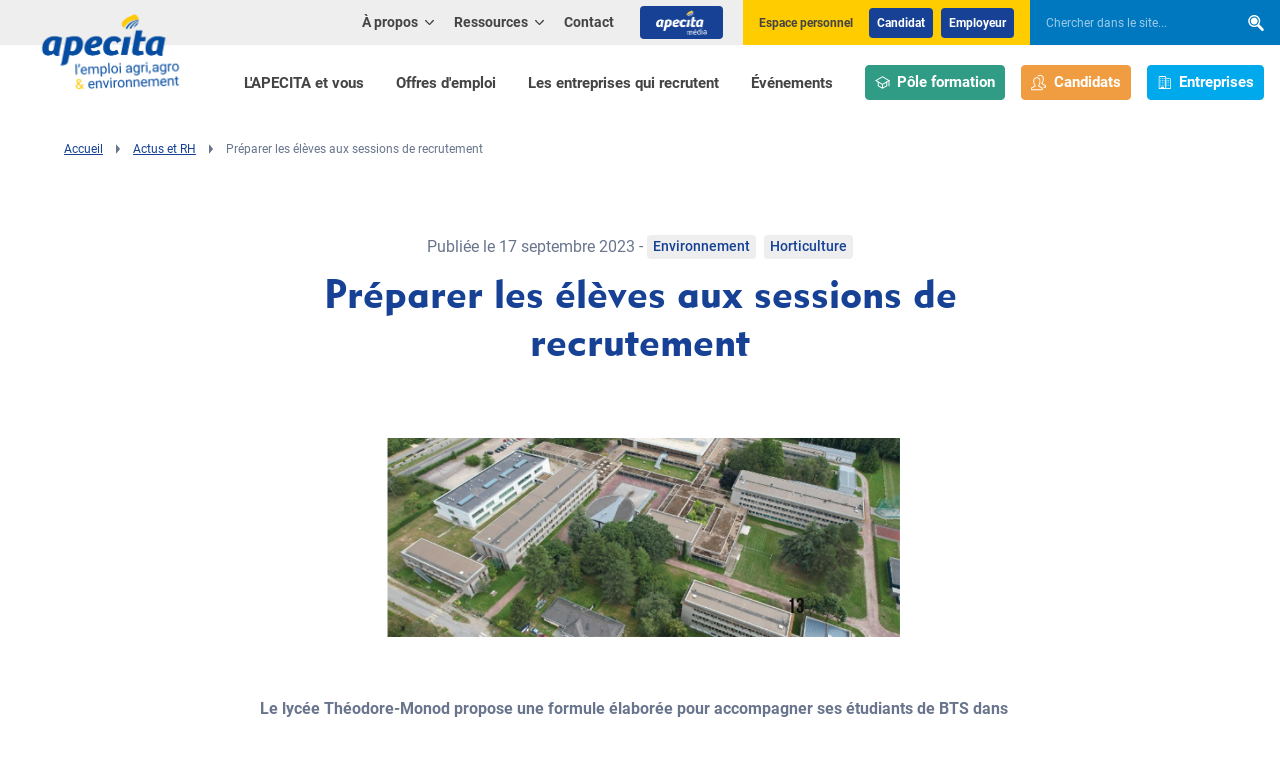

--- FILE ---
content_type: text/html; charset=UTF-8
request_url: https://www.apecita.com/actualites/preparer-les-eleves-aux-sessions-de-recrutement
body_size: 11456
content:
<!DOCTYPE HTML>
<html lang="fr">
    <head>
        <title>Préparer les élèves aux sessions de recrutement - APECITA</title>
        <meta http-equiv="X-UA-Compatible" content="IE=edge,chrome=1" />
<meta name="viewport" content="initial-scale=1.0, width=device-width" />
<meta name="description" content="Le lyc&eacute;e Th&eacute;odore-Monod propose une formule &eacute;labor&eacute;e pour accompagner ses &eacute;tudiants de BTS dans leur orientation : une semaine totalement d&eacute;di&eacute;e &agrave; l&rsquo;emploi, organis&eacute;e en partenariat avec l&rsquo;APECITA et des professionnels du secteur." />
<meta name="keywords" content="emploi, annonces emplois, job, CV, offre d'emploi, offres d'emplois, recrutement, agriculture, horticulture, viticulture, espaces verts, machinisme, agroalimentaire, environnement, APECITA, bilan de comp&eacute;tences, agrofourniture" />
<meta name="robots" content="all" />
<meta charset="UTF-8" />
<meta property="og:description" content="Le lyc&eacute;e Th&eacute;odore-Monod propose une formule &eacute;labor&eacute;e pour accompagner ses &eacute;tudiants de BTS dans leur orientation : une semaine totalement d&eacute;di&eacute;e &agrave; l&rsquo;emploi, organis&eacute;e en partenariat avec l&rsquo;APECITA et des professionnels du secteur." />
<meta property="og:locale" content="fr" />
<meta property="og:type" content="website" />
<meta property="og:title" content="Pr&eacute;parer les &eacute;l&egrave;ves aux sessions de recrutement - APECITA" />
<meta property="og:url" content="https://www.apecita.com/actualites/preparer-les-eleves-aux-sessions-de-recrutement" />
<meta property="og:site_name" content="APECITA" />


        <link rel="shortcut icon" href="/favicon.ico"/>
        <link rel="apple-touch-icon" href="/apple-touch-icon.png"/>

                    <link rel="stylesheet" type="text/css" href="/minified-assets-cache/css/css/min_202501291640_style.css?2025"/>
                    <script>var when,loaded;!function(){var l={},a=function(a){l[a]||(l[a]={items:[],args:[],loaded:!1})};when=function(n,e){n instanceof Array?when(n.shift(),function(){var l=Array.prototype.slice.call(arguments);n.length?when(n,function(){e.apply(null,l.concat(Array.prototype.slice.call(arguments)))}):e.apply(null,arguments)}):(a(n),l[n].loaded?e.apply(null,l[n].args):l[n].items.push(e))},loaded=function(n){a(n),l[n].args=[].slice.call(arguments,1);for(var e=l[n].items.length;e--;)l[n].items.pop().apply(null,l[n].args);l[n].loaded=!0}}();</script>
            <script src="/minified-assets-cache/js/js/min_202501291640_jquery-3.3.1.min.js?2025"></script>
            <script>window.axeptioSettings={clientId:"65e8717106d51c9035d9a823",cookiesVersion:"apecita-fr-EU",googleConsentMode:{default:{analytics_storage:"denied",ad_storage:"denied",ad_user_data:"denied",ad_personalization:"denied",wait_for_update:500}}},function(e,a){var t=e.getElementsByTagName(a)[0],d=e.createElement(a);d.async=!0,d.src="//static.axept.io/sdk.js",t.parentNode.insertBefore(d,t)}(document,"script");</script>
            <script>
                window.axeptioServicesConfig = {};
                            window.axeptioServicesConfig.hotjarId = 2561772;
                window.axeptioServicesConfig.hotjarSv = 6;
                window.axeptioServicesConfig.googletagmanagerId = "GTM-KCPKH5N";
                window.axeptioServicesConfig.hubspotId = "145934388";
                window.axeptioServicesConfig.facebookPixelId = "1017766070465911";
                            </script>
            <script src="/minified-assets-cache/js/js/axeptio/min_202506270956_axeptio-services.min.js?2025"></script>
        
            </head>
    <body>
                            <header class="header">
    <div class="wrapper">
        <div class="logo img-contain">
            <a href="/">
                <picture>
                    <source media="(min-width: 1200px)"
                            width="173" height="76"
                            srcset="/img/logo-apecita_346.png" />
                    <img width="140" height="61"
                         src="/img/logo-apecita_280.png"
                         alt="APECITA" />
                </picture>
            </a>
        </div>
        


<nav class="quick-nav" role="navigation">
    <a href="#main-content">Aller au contenu</a>
</nav>

<button type="button" class="header-nav-toggler">
    <svg xmlns="http://www.w3.org/2000/svg" width="32" height="32" viewBox="0 0 32 32" aria-hidden="true" class="icon-std">
<path d="M0 4.6h32v3.2h-32v-3.2zM0 14.2h32v3.2h-32v-3.2zM0 24.2h32v3.2h-32v-3.2z"></path>
</svg><span class="text" data-alt="Fermer">Menu</span>
</button>

<div class="header-nav">
    <div class="header-nav-inner">
        <nav class="primary-nav" role="navigation">
            <div class="primary-nav-inner">
                                    <ul>
                                                            <li class="">
                                    <a href="/l-apecita-et-vous">
                    L'APECITA et vous
                </a>
                    
            </li>

                            <li class="">
                                    <a href="/offres">
                    Offres d'emploi
                </a>
                    
            </li>

                            <li class=" btn-enterprises">
                                    <a href="/les-entreprises-qui-recrutent">
                    Les entreprises qui recrutent
                </a>
                    
            </li>

                            <li class="">
                                    <a href="/evenements">
                    Événements
                </a>
                    
            </li>

            
                    </ul>
                                <ul class="primary-nav-access">
                    <li><a href="/l-apecita-et-vous/centre-de-formation" class="theme-formation btn"><svg xmlns="http://www.w3.org/2000/svg" width="32" height="32" viewBox="0 0 32 32" aria-hidden="true" class="icon-std icon-pos-left">
<path d="M16 2.848l16.016 9.152-16.016 9.152-16.016-9.152zM16 18.848l11.984-6.848-11.984-6.848-11.984 6.848z"></path>
<path d="M8 15.001v7.412l7.001 3.888v-6.3c0-0.553 0.446-0.999 0.999-0.999s1.001 0.446 1.001 0.999v6.3l6.999-3.888v-7.412c0-0.553 0.448-1.001 1.001-1.001 0.551 0 0.999 0.448 0.999 1.001v8.587l-9.499 5.278c-0.076 0.044-0.162 0.080-0.251 0.103-0.082 0.021-0.167 0.032-0.251 0.032s-0.167-0.011-0.251-0.032c-0.089-0.023-0.172-0.059-0.251-0.103l-9.499-5.278v-8.587c0-0.553 0.448-1.001 1.001-1.001 0.551 0 0.999 0.448 0.999 1.001zM30 24c-0.553 0-0.999-0.448-0.999-0.999v-11.001c0-0.553 0.446-0.999 0.999-0.999s1.001 0.446 1.001 0.999v11.001c0 0.551-0.448 0.999-1.001 0.999z"></path>
</svg>Pôle formation</a></li>
                    <li><a href="/l-apecita-et-vous/candidats" class="theme-candidate btn"><svg xmlns="http://www.w3.org/2000/svg" width="32" height="32" viewBox="0 0 32 32" aria-hidden="true" class="icon-std icon-pos-left">
<path d="M23.313 26.103l-6.296-3.488c2.34-1.841 2.975-5.459 2.975-7.488v-4.223c0-2.796-3.715-5.91-7.446-5.91-3.73 0-7.544 3.114-7.544 5.91v4.223c0 1.845 0.78 5.576 3.144 7.472l-6.459 3.503c0 0-1.688 0.752-1.688 1.69v2.534c0 0.933 0.757 1.69 1.688 1.69h21.625c0.931 0 1.688-0.757 1.688-1.69v-2.534c0-0.994-1.688-1.69-1.688-1.69v0zM23.001 30.015h-21.001v-1.788c0.143-0.105 0.344-0.226 0.502-0.298 0.047-0.021 0.094-0.044 0.138-0.069l6.459-3.503c0.589-0.319 0.979-0.912 1.039-1.579s-0.219-1.321-0.741-1.739c-1.677-1.345-2.396-4.323-2.396-5.911v-4.223c0-1.437 2.708-3.91 5.544-3.91 2.889 0 5.447 2.44 5.447 3.91v4.223c0 1.567-0.486 4.557-2.212 5.915-0.26 0.205-0.465 0.471-0.598 0.774s-0.187 0.635-0.159 0.965c0.028 0.33 0.137 0.647 0.318 0.925s0.427 0.506 0.717 0.664l6.296 3.487c0.056 0.031 0.126 0.063 0.185 0.089 0.148 0.062 0.329 0.167 0.462 0.259v1.809zM30.312 21.123l-6.39-3.488c2.34-1.841 3.070-5.459 3.070-7.488v-4.223c0-2.796-3.808-5.941-7.54-5.941-2.425 0-4.904 1.319-6.348 3.007 0.823 0.051 1.731 0.052 2.515 0.302 1.053-0.821 2.386-1.308 3.833-1.308 2.889 0 5.54 2.47 5.54 3.941v4.223c0 1.566-0.58 4.557-2.305 5.915-0.26 0.205-0.465 0.471-0.598 0.774s-0.187 0.635-0.159 0.965c0.028 0.33 0.137 0.647 0.317 0.925s0.427 0.506 0.718 0.664l6.389 3.487c0.055 0.031 0.126 0.063 0.185 0.089 0.147 0.062 0.329 0.167 0.462 0.259v1.779h-4.037c0.609 0.46 0.794 1.118 1.031 2h3.318c0.932 0 1.689-0.757 1.689-1.69v-2.503c-0.001-0.995-1.689-1.691-1.689-1.691h0z"></path>
</svg>Candidats</a></li>
                    <li><a href="/l-apecita-et-vous/entreprises" class="theme-enterprise btn"><svg xmlns="http://www.w3.org/2000/svg" width="32" height="32" viewBox="0 0 32 32" aria-hidden="true" class="icon-std icon-pos-left">
<path d="M27.556 7.111h-7.111v1.778h7.111v18.667h-7.111v1.778h8.889v-20.444c0-0.472-0.187-0.924-0.521-1.257s-0.786-0.521-1.257-0.521z"></path>
<path d="M17.671 2.667h-12.231c-0.5 0-0.979 0.199-1.332 0.552s-0.552 0.833-0.552 1.332v24.782h16v-24.782c0-0.5-0.199-0.979-0.552-1.333s-0.833-0.552-1.332-0.552zM17.778 27.556h-2.667v-2.667h-7.111v2.667h-2.667v-23.004c0-0.014 0.003-0.028 0.008-0.041s0.013-0.025 0.023-0.035c0.010-0.010 0.022-0.018 0.035-0.023s0.027-0.008 0.041-0.008h12.231c0.014 0 0.028 0.003 0.041 0.008s0.025 0.013 0.035 0.023c0.010 0.010 0.018 0.022 0.023 0.035s0.008 0.027 0.008 0.041v23.004z"></path>
<path d="M7.111 7.111h1.778v1.778h-1.778v-1.778z"></path>
<path d="M10.667 7.111h1.778v1.778h-1.778v-1.778z"></path>
<path d="M14.222 7.111h1.778v1.778h-1.778v-1.778z"></path>
<path d="M7.111 11.556h1.778v1.778h-1.778v-1.778z"></path>
<path d="M10.667 11.556h1.778v1.778h-1.778v-1.778z"></path>
<path d="M14.222 11.556h1.778v1.778h-1.778v-1.778z"></path>
<path d="M7.111 16h1.778v1.778h-1.778v-1.778z"></path>
<path d="M10.667 16h1.778v1.778h-1.778v-1.778z"></path>
<path d="M14.222 16h1.778v1.778h-1.778v-1.778z"></path>
<path d="M7.111 20.444h1.778v1.778h-1.778v-1.778z"></path>
<path d="M10.667 20.444h1.778v1.778h-1.778v-1.778z"></path>
<path d="M14.222 20.444h1.778v1.778h-1.778v-1.778z"></path>
<path d="M20.444 11.556h1.778v1.778h-1.778v-1.778z"></path>
<path d="M24 11.556h1.778v1.778h-1.778v-1.778z"></path>
<path d="M20.444 16h1.778v1.778h-1.778v-1.778z"></path>
<path d="M24 16h1.778v1.778h-1.778v-1.778z"></path>
<path d="M20.444 20.444h1.778v1.778h-1.778v-1.778z"></path>
<path d="M24 20.444h1.778v1.778h-1.778v-1.778z"></path>
</svg>Entreprises</a></li>
                </ul>
            </div>
        </nav>
        <div class="header-top" role="navigation">
            <nav class="secondary-nav">
                                    <ul>
                                                                            <li class="">
                                    <button type="button" class="sub-toggler" aria-expanded="false">
                    <span class="sub-toggler-label">
                        À propos
                        <svg xmlns="http://www.w3.org/2000/svg" width="32" height="32" viewBox="0 0 32 32" aria-hidden="true">
<path d="M17.572 24.488c-0.414 0.414-0.986 0.67-1.617 0.67s-1.203-0.256-1.617-0.67l-13.708-13.708c-0.39-0.409-0.629-0.965-0.629-1.576 0-1.264 1.024-2.288 2.288-2.288 0.611 0 1.166 0.24 1.577 0.63l-0.001-0.001 12.095 12.095 12.095-12.087c0.418-0.439 1.006-0.712 1.658-0.712 1.264 0 2.288 1.024 2.288 2.288 0 0.652-0.273 1.241-0.711 1.658l-0.001 0.001-13.708 13.708z"></path>
</svg>
                    </span>
                </button>
                    
                    <div class="sub">
                <ul>
                                                        <li class="">
                                    <a href="/a-propos/presentation">
                    Qui sommes nous ?
                </a>
                    
            </li>

                            <li class="">
                                    <a href="/a-propos/nos-bureaux">
                    Nos bureaux
                </a>
                    
            </li>

                            <li class="">
                                    <a href="/a-propos/gouvernance">
                    Gouvernance
                </a>
                    
            </li>

                            <li class="">
                                    <a href="/a-propos/les-equipes-apecita">
                    Équipes Apecita
                </a>
                    
            </li>

                            <li class="">
                                    <a href="/a-propos/partenaires">
                    Nos partenaires
                </a>
                    
            </li>

            
                </ul>
            </div>
            </li>

                                                        <li class="">
                                    <button type="button" class="sub-toggler" aria-expanded="false">
                    <span class="sub-toggler-label">
                        Ressources
                        <svg xmlns="http://www.w3.org/2000/svg" width="32" height="32" viewBox="0 0 32 32" aria-hidden="true">
<path d="M17.572 24.488c-0.414 0.414-0.986 0.67-1.617 0.67s-1.203-0.256-1.617-0.67l-13.708-13.708c-0.39-0.409-0.629-0.965-0.629-1.576 0-1.264 1.024-2.288 2.288-2.288 0.611 0 1.166 0.24 1.577 0.63l-0.001-0.001 12.095 12.095 12.095-12.087c0.418-0.439 1.006-0.712 1.658-0.712 1.264 0 2.288 1.024 2.288 2.288 0 0.652-0.273 1.241-0.711 1.658l-0.001 0.001-13.708 13.708z"></path>
</svg>
                    </span>
                </button>
                    
                    <div class="sub">
                <ul>
                                                        <li class="">
                    <a href="https://www.apecita-media.com/nos-filieres/">Les filières</a>
        
            </li>

                            <li class="">
                    <a href="https://www.apecita-media.com/nos-ressources/fiches-conseils/">Fiches conseils</a>
        
            </li>

                            <li class="">
                    <a href="https://www.apecita-media.com/nos-ressources/tribune-verte/">Tribune verte</a>
        
            </li>

            
                </ul>
            </div>
            </li>

                                                                                                                                        <li class="">
                                    <a href="/contact">
                    Contact
                </a>
                    
            </li>

                        
                        <li class="header-apecita-media"><a href="https://www.apecita-media.com" target="_blank" class="btn"><img src="/img/apecita-media-header-btn-logo.png" width="51" height="24" alt="Apecita Média" /></a></li>
                    </ul>
                            </nav>

            <div class="header-login block-yellow">
                <span class="header-login-label">Espace personnel</span>
                <ul>
                    <li class="header-login-btn"><a href="https://emploi.apecita.com/">Candidat</a></li>
                    <li class="header-login-btn"><a href="https://emploi.apecita.com/front-announcer.html">Employeur</a></li>
                </ul>
            </div>

            <div class="header-search" role="search">
                <form method="get" action="/recherche-pages" novalidate="novalidate">
    <div  class="form-group form-row formField"><input type="search" id="search" name="search" novalidate="novalidate" aria-label="Chercher dans le site..." placeholder="Chercher dans le site..." role="searchbox" class="form-control search" /></div>
<div class="submit">
    <span  class="form-submit formField">
            <button type="submit" id="submit" name="submit" title="Rechercher"><svg xmlns="http://www.w3.org/2000/svg" width="32" height="32" viewBox="0 0 32 32" aria-hidden="true">
<path d="M7.591 7.17c-1.24 1.263-2.006 2.995-2.006 4.906 0 1.923 0.775 3.665 2.030 4.93l-0-0c1.246 1.262 2.975 2.043 4.887 2.043 1.902 0 3.624-0.774 4.868-2.024l0-0c1.24-1.261 2.006-2.992 2.006-4.902 0-1.921-0.775-3.661-2.029-4.925l0 0c-1.246-1.264-2.978-2.048-4.893-2.048-1.9 0-3.62 0.772-4.864 2.019l-0 0zM3.97 3.523c-2.162 2.195-3.496 5.209-3.496 8.535 0 3.346 1.351 6.377 3.538 8.577l-0.001-0.001c2.168 2.197 5.179 3.557 8.508 3.557 2.136 0 4.14-0.56 5.875-1.541l-0.060 0.031 8.426 8.488c0.504 0.513 1.205 0.831 1.981 0.831 0.771 0 1.468-0.314 1.971-0.821l0-0c0.503-0.51 0.815-1.21 0.815-1.984 0-0.778-0.315-1.483-0.824-1.994l0 0-8.252-8.323c1.274-1.895 2.033-4.228 2.033-6.738 0-3.346-1.349-6.378-3.534-8.579l0.001 0.001c-2.167-2.199-5.179-3.561-8.508-3.561-3.31 0-6.306 1.347-8.469 3.522l-0.001 0.001zM18.954 18.626c-1.647 1.651-3.924 2.672-6.439 2.672-2.535 0-4.827-1.037-6.477-2.71l-0.001-0.001c-1.66-1.672-2.686-3.976-2.686-6.519 0-2.528 1.014-4.82 2.657-6.49l-0.001 0.001c1.647-1.654 3.926-2.677 6.444-2.677 2.532 0 4.823 1.035 6.472 2.705l0.001 0.001c1.66 1.674 2.686 3.979 2.686 6.524 0 2.53-1.014 4.823-2.657 6.495l0.001-0.001z"></path>
</svg></button>
        </span>
    
</div>
</form>
            </div>
        </div>
    </div>
</div>


    </div>
</header>
        
                    <div id="main-content" class="main-content">
                <div role="main">
                                                                                        <div class="content-part content-part-top">
        <div class="text">
            <div class="wrapper">
                <nav class="breadcrumb" role="navigation"><ul><li><a href="/">Accueil</a></li><li><span class="nowrap"><svg xmlns="http://www.w3.org/2000/svg" width="32" height="32" viewBox="0 0 32 32" aria-hidden="true" class="icon-std"><path d="M9.217 32v-32l13.566 16z"></path></svg></span><a href="/actualites">Actus et RH</a></li><li><span class="nowrap"><svg xmlns="http://www.w3.org/2000/svg" width="32" height="32" viewBox="0 0 32 32" aria-hidden="true" class="icon-std"><path d="M9.217 32v-32l13.566 16z"></path></svg></span>Préparer les élèves aux sessions de recrutement</li></ul></nav>
            </div>
        </div>
    </div>

    <div class="content-part">
        <div class="wrapper">
            <div class="cols">
                <div class="col col-desktop-10 col-desktop-push-1 col-large-8 col-large-push-2">
                    <div class="rte">
                        <div class="col">
                            <p class="news-detail-info"><time class="date" datetime="2023-09-17">Publiée le 17 septembre 2023</time> - <span class="tags"><span class="tag">Environnement</span><span class="tag">Horticulture</span></span></p><h1 class="text-center">Préparer les élèves aux sessions de recrutement</h1><p><img class="img-block" src="/uploads/news/654b2a082e157554098080.png"
                                         alt="Préparer les élèves aux sessions de recrutement"/></p><p><strong>Le lyc&eacute;e Th&eacute;odore-Monod propose une formule &eacute;labor&eacute;e pour accompagner ses &eacute;tudiants de BTS dans leur orientation : une semaine totalement d&eacute;di&eacute;e &agrave; l&rsquo;emploi, organis&eacute;e en partenariat avec l&rsquo;APECITA et des professionnels du secteur.</strong></p><p>Avec plus de 1 000 &eacute;l&egrave;ves, le lyc&eacute;e Th&eacute;odore Monod, pr&egrave;s de Rennes est ce qu&rsquo;on appelle &laquo; <em>un paquebot</em> &raquo;. Il est bien connu de la profession agricole, et son emplacement privil&eacute;gi&eacute; pr&egrave;s d&rsquo;une grande ville attire beaucoup de jeunes. La particularit&eacute; de l&rsquo;&eacute;tablissement est d&rsquo;&ecirc;tre sous la houlette des deux minist&egrave;res de l&rsquo;&eacute;ducation et de l&rsquo;agriculture. Il pr&eacute;pare donc aux dipl&ocirc;mes d&rsquo;un lyc&eacute;e d&rsquo;enseignement g&eacute;n&eacute;ral, mais aussi aux Bac Stav et aux BTSA ACSE, Gemeau et AP. Il propose en outre une classe pr&eacute;pa, dite &laquo; ATS bio &raquo;, pour les &eacute;coles d&rsquo;ing&eacute;nieurs agro ou v&eacute;t&eacute;rinaires.</p><h1 class="h1">Une semaine pour se d&eacute;couvrir soi-m&ecirc;me</h1><p>Pour les BTS, l&rsquo;&eacute;tablissement a choisi d&rsquo;int&eacute;grer un partenariat avec l&rsquo;APECITA directement dans l&rsquo;un de ses modules de formation :<strong> l&rsquo;accompagnement au projet personnel et professionnel</strong>. Il s&rsquo;agit d&rsquo;une aide &agrave; la maturation du projet personnel et professionnel de l&rsquo;&eacute;tudiant pour affiner ses choix &agrave; l&rsquo;issue de la formation et favoriser son insertion.</p><p>&laquo;<strong> La semaine professionnelle</strong> &raquo;, c&rsquo;est son nom, s&rsquo;organise courant janvier pour tous les &eacute;l&egrave;ves. Elle comprend une journ&eacute;e compl&egrave;te avec une salari&eacute;e de l&rsquo;APECITA, trois jours et demi avec des interventions d&rsquo;entreprises et une demi-journ&eacute;e de simulations d&rsquo;entretiens avec une responsable ressources humaines. C&rsquo;est l&rsquo;occasion de voir ou revoir les classiques mais indispensables lettres de motivations et CV. Corinne Fablet, coordinatrice du BTS PA, justifie le partenariat : &laquo;<em> Un expert de l&rsquo;Apecita ou un professionnel ont une autre cr&eacute;dibilit&eacute; aupr&egrave;s des jeunes. Et comme les enseignants sont en retrait, ils retrouvent une libert&eacute; de parole. Si c&rsquo;est utile pour le march&eacute; du travail, c&rsquo;est parfois le premier entretien pour des jeunes en apprentissage.</em> &raquo; En revanche, les professeurs sont bien pr&eacute;sents pour pr&eacute;parer cette semaine, lors du premier trimestre. Le travail est compl&eacute;t&eacute; par des jeux de r&ocirc;les, o&ugrave; les &eacute;l&egrave;ves tiennent tour &agrave; tour la place de l&rsquo;employeur, du cabinet de recrutement et du candidat. Corinne Fablet poursuit : &laquo; <em>Les &eacute;tudiants adorent. Le programme arrive pour eux &agrave; un moment o&ugrave; ils doivent se mettre en r&eacute;flexion. Ils mettent ainsi en marche leur avenir, mais entendent aussi le discours de la r&eacute;alit&eacute; dans les entreprises. Et cela leur apporte une curiosit&eacute; qu&rsquo;ils n&rsquo;avaient pas forc&eacute;ment avant.</em> &raquo; Le module qui est aussi un travail de connaissance de soi et d&rsquo;oral pour les examens, se termine avec le t&eacute;moignage d&rsquo;anciens &eacute;tudiants.</p><h1>Emploi ou &eacute;tudes ?</h1><p>La semaine professionnelle a lieu six mois avant leur sortie de BTS. Un temps n&eacute;cessaire pour prendre la d&eacute;cision de continuer les &eacute;tudes ou de travailler. &laquo; <em>Cette ann&eacute;e, 26 &eacute;l&egrave;ves sur 30 continuent, c&rsquo;est dans la moyenne</em> &raquo;, indique Corinne Fablet. Selon elle, les entreprises pr&eacute;f&egrave;rent en effet des jeunes avec une licence professionnelle en plus du BTS. Mais c&rsquo;est aussi la possibilit&eacute; d&rsquo;int&eacute;grer la pr&eacute;pa ATS dans le m&ecirc;me &eacute;tablissement qui les motive, cela facilite d&rsquo;ailleurs le recrutement dans l&rsquo;&eacute;cole. Les promotions en productions animales repr&eacute;sentent 32 &eacute;l&egrave;ves en moyenne. Ils s&rsquo;ins&egrave;rent pour moiti&eacute; environ dans la production laiti&egrave;re, et pour moiti&eacute; en porcins, avec quelques orientations ici ou l&agrave; en ovins ou caprins. Dans ce contexte, le Space organis&eacute; &agrave; Rennes, tout proche, est l&rsquo;occasion pour l&rsquo;&eacute;tablissement de se faire conna&icirc;tre. Mais les &eacute;l&egrave;ves y sont aussi impliqu&eacute;s. C&rsquo;est pour les 1res et les terminales une journ&eacute;e de d&eacute;couverte. Corinne Fablet explique : &laquo; <em>Nous avons de moins en moins d&rsquo;enfants d&rsquo;agriculteurs. Ils ne connaissent pas ce milieu. C&rsquo;est pour eux un premier contact avec la profession.</em> &raquo; Les BTS passent &eacute;galement toute la journ&eacute;e du jeudi &agrave; rencontrer des entreprises pour trouver leur futur lieu de stage.</p><p>&mdash; Marc GUILBAUD (Tribune Verte 3023)</p>                        </div>
                    </div>
                </div>
            </div>
        </div>
    </div>

                                    </div>

                                
                                    <footer class="footer">
    <div class="wrapper">
        <div class="footer-newsletter">
            <svg xmlns="http://www.w3.org/2000/svg" width="32" height="32" viewBox="0 0 32 32" aria-hidden="true" class="icon-std">
<path d="M24.877 0.541s-20.557 6.868-24.307 17.661c0 0-4.045 11.22 9.445 13.175 0 0 7.673 1.135 15.061-5.076l5.412 3.981-2.971-6.335s11.667-12.053-2.639-23.407z"></path>
</svg>
            <div class="footer-newsletter-inner">
                <p class="footer-title">La newsletter Apecita</p>
                <p>Recevez les événements, actualités et conseils de l'emploi agri/agro</p>
                <div class="footer-newsletter-form">
                    <form name="newsletter_subscription_get" novalidate="novalidate" action="/ressources/newsletter" method="get">
                        <div class="footer-newsletter-form-inner">
                            <div class="form-row">
                                <div class="controls">
                                    <input name="email" type="email" aria-label="Renseignez votre adresse e-mail" placeholder="Renseignez votre adresse e-mail" class="js-email-fake" />
                                </div>
                            </div>
                            <div class="submit submit-simple">
                                <span class="form-submit"><button type="submit" class="btn">S'inscrire</button></span>
                            </div>
                        </div>
                    </form>
                </div>
            </div>
        </div>

        <div class="footer-main">
            <div class="footer-logo-social">
                <div class="footer-logo">
                    <div class="footer-logo-inner img-contain">
                        <picture>
                            <source media="(min-width: 960px)"
                                    width="206" height="91"
                                    srcset="/img/logo-apecita_412.png" />
                            <img loading="lazy" decoding="async"
                                 width="150" height="66"
                                 src="/img/logo-apecita_300.png"
                                 alt="APECITA" />
                        </picture>
                    </div>
                </div>
                <nav class="footer-social" role="navigation">
                    <ul>
                        <li><a href="https://www.facebook.com/APECITA-353230188031433/" title="Facebook" target="_blank"><svg xmlns="http://www.w3.org/2000/svg" width="32" height="32" viewBox="0 0 32 32" aria-hidden="true" class="icon-std">
<path d="M11.704 6.193v4.409h-3.275v5.382h3.273v16.015h6.722v-16.015h4.51s0.423-2.575 0.627-5.402h-5.111v-3.679c0.13-0.712 0.725-1.252 1.453-1.297l0.005-0h3.662v-5.605h-4.98c-7.054 0-6.887 5.392-6.887 6.193z"></path>
</svg></a></li>                        <li><a href="https://twitter.com/APECITAemploi" title="X (anciennement Twitter)" target="_blank"><svg xmlns="http://www.w3.org/2000/svg" width="32" height="32" viewBox="0 0 32 32" aria-hidden="true" class="icon-std">
<path d="M25.199 1.537h4.909l-10.722 12.252 12.614 16.674h-9.874l-7.739-10.11-8.845 10.11h-4.916l11.466-13.107-12.092-15.819h10.124l6.988 9.241 8.087-9.241zM23.475 27.529h2.719l-17.551-23.211h-2.92l17.752 23.211z"></path>
</svg></a></li>                        <li><a href="https://www.linkedin.com/company/apecita" title="LinkedIn" target="_blank"><svg xmlns="http://www.w3.org/2000/svg" width="32" height="32" viewBox="0 0 32 32" aria-hidden="true" class="icon-std">
<path d="M0.397 10.726h6.873v20.354h-6.873v-20.354zM29.831 12.587c-1.358-1.44-3.279-2.337-5.41-2.337-0.112 0-0.224 0.002-0.334 0.007l0.016-0.001c-0.034-0.001-0.074-0.001-0.114-0.001-0.809 0-1.591 0.114-2.331 0.325l0.060-0.015c-0.693 0.204-1.296 0.512-1.827 0.911l0.015-0.011c-0.436 0.329-0.821 0.68-1.171 1.064l-0.006 0.007c-0.284 0.321-0.552 0.674-0.792 1.046l-0.021 0.034v-2.891h-6.854l0.021 0.98q0.021 0.99 0.021 6.081t-0.042 13.293h6.853v-11.362c-0.002-0.051-0.003-0.11-0.003-0.17 0-0.532 0.085-1.045 0.242-1.525l-0.010 0.035c0.295-0.705 0.747-1.294 1.313-1.744l0.009-0.007c0.565-0.444 1.287-0.713 2.071-0.713 0.045 0 0.091 0.001 0.136 0.003l-0.006-0c0.069-0.006 0.15-0.009 0.231-0.009 0.986 0 1.859 0.481 2.399 1.221l0.006 0.008c0.535 0.868 0.853 1.921 0.853 3.047 0 0.117-0.003 0.234-0.010 0.349l0.001-0.016v10.882h6.854v-11.663q-0.002-4.501-2.168-6.831zM3.875 0.924c-0.053-0.003-0.115-0.004-0.178-0.004-1.010 0-1.931 0.381-2.627 1.007l0.004-0.003c-0.661 0.601-1.074 1.464-1.074 2.423 0 0.031 0 0.061 0.001 0.092l-0-0.005c-0.001 0.024-0.001 0.053-0.001 0.082 0 0.955 0.4 1.817 1.041 2.428l0.001 0.001c0.676 0.628 1.585 1.014 2.584 1.014 0.058 0 0.116-0.001 0.173-0.004l-0.008 0h0.042c0.052 0.002 0.113 0.004 0.174 0.004 1.020 0 1.949-0.385 2.652-1.017l-0.004 0.003c0.649-0.594 1.054-1.445 1.054-2.39 0-0.042-0.001-0.084-0.002-0.126l0 0.006c0-0.014 0-0.030 0-0.046 0-0.97-0.408-1.845-1.061-2.463l-0.002-0.002c-0.677-0.623-1.585-1.005-2.582-1.005-0.067 0-0.133 0.002-0.199 0.005l0.009-0z"></path>
</svg></a></li>                        <li><a href="http://fr.viadeo.com/fr/company/apecita" title="Viadeo"><svg xmlns="http://www.w3.org/2000/svg" width="32" height="32" viewBox="0 0 32 32" aria-hidden="true" class="icon-std">
<path d="M24.067 16.082c-0.021-0.051-0.050-0.101-0.075-0.152-0.295 0.152-0.573 0.304-0.862 0.436-0.223 0.108-0.508 0.224-0.8 0.326l-0.062 0.019c-0.298 0.101-0.608 0.183-0.904 0.274-0 0.001-0 0.003-0 0.004 0 0.020 0.002 0.040 0.005 0.059l-0-0.002c0.012 0.041 0.025 0.081 0.042 0.122 0.392 0.998 0.619 2.153 0.619 3.362 0 0.956-0.142 1.878-0.406 2.748l0.017-0.067c-0.422 1.403-1.14 2.608-2.086 3.592l0.003-0.003c-1.357 1.405-3.21 2.324-5.277 2.473l-0.026 0.002c-0.192 0.020-0.383 0.020-0.592 0.030 0-0 0-0.001 0-0.001 0-0.022 0.005-0.042 0.014-0.061l-0 0.001 0.322-0.243c2.127-1.598 3.839-3.631 5.025-5.976l0.045-0.097c0.948-1.864 1.52-4.060 1.56-6.385l0-0.013c0.002-0.090 0.003-0.197 0.003-0.304 0-1.047-0.097-2.071-0.282-3.064l0.016 0.103c-0.249-1.369-0.594-2.573-1.042-3.727l0.047 0.137c-0.027-0.068-0.055-0.124-0.087-0.179l0.003 0.006c-0.026-0.193-0.034-0.254-0.041-0.294s0-0.091 0-0.101c-0.118-1.124-0.32-2.143-0.604-3.127l0.031 0.126c-0.403-1.43-0.976-2.68-1.71-3.816l0.033 0.054c-0.527-0.827-1.141-1.538-1.844-2.15l-0.012-0.010c-0.070-0.061-0.143-0.112-0.229-0.182-0.003 0.014-0.004 0.029-0.004 0.046s0.002 0.032 0.005 0.047l-0-0.002c0.052 0.091 0.108 0.182 0.162 0.284 1.127 1.883 2.249 4.109 3.214 6.418l0.132 0.356c0.263 0.639 0.507 1.288 0.752 1.937l0.074 0.142c0.007 0.030 0.015 0.101 0.041 0.284 0.013 0.335 0.032 0.689 0.039 0.994 0.009 0.325 0.014 0.708 0.014 1.091 0 1.483-0.075 2.949-0.221 4.393l0.015-0.182c-0.084 0.811-0.188 1.622-0.326 2.433-0.203 1.192-0.442 2.203-0.736 3.191l0.048-0.189c-0.388 1.341-0.869 2.501-1.459 3.593l0.047-0.095c-0.55 1.033-1.217 1.918-2.001 2.685l-0.002 0.002c-0.722 0.698-1.573 1.269-2.513 1.673l-0.054 0.021c-0.061 0.026-0.133 0.041-0.208 0.041-0.038 0-0.074-0.004-0.11-0.011l0.004 0.001c-2.502-0.486-4.562-2.053-5.708-4.184l-0.022-0.044c-0.558-0.996-0.937-2.166-1.061-3.41l-0.003-0.037c-0.028-0.281-0.045-0.607-0.045-0.936 0-0.428 0.027-0.849 0.080-1.262l-0.005 0.049c0.113-0.937 0.356-1.789 0.713-2.58l-0.022 0.055c0.563-1.223 1.341-2.256 2.294-3.094l0.010-0.009c1.193-1.087 2.727-1.818 4.424-2.014l0.037-0.003c0.289-0.036 0.624-0.056 0.964-0.056 0.272 0 0.54 0.013 0.805 0.039l-0.034-0.003c0.788 0.057 1.52 0.227 2.204 0.494l-0.051-0.018c0.057 0.024 0.127 0.048 0.2 0.068l0.012 0.003c0.061-0.516 0.165-0.983 0.312-1.431l-0.015 0.052c0.178-0.52 0.358-0.949 0.564-1.364l-0.029 0.066c-0.097-0.061-0.208-0.109-0.327-0.14l-0.008-0.002c-0.851-0.272-1.837-0.457-2.857-0.516l-0.032-0.002c-0.217-0.013-0.471-0.021-0.726-0.021-0.851 0-1.682 0.085-2.485 0.248l0.080-0.014c-1.309 0.26-2.472 0.736-3.507 1.393l0.042-0.025c-1.030 0.659-1.913 1.435-2.664 2.325l-0.014 0.017c-1.633 1.868-2.669 4.296-2.787 6.962l-0.001 0.024c-0.012 0.206-0.019 0.448-0.019 0.69 0 0.561 0.036 1.113 0.107 1.655l-0.007-0.064c0.145 1.145 0.44 2.186 0.866 3.155l-0.028-0.072c0.726 1.626 1.736 3.003 2.979 4.128l0.010 0.009c0.909 0.837 1.984 1.511 3.167 1.964l0.068 0.023c1.030 0.397 2.22 0.652 3.463 0.709l0.025 0.001c0.214 0.012 0.465 0.019 0.717 0.019 0.916 0 1.811-0.092 2.675-0.267l-0.086 0.015c1.54-0.325 2.896-0.95 4.065-1.815l-0.028 0.020c0.941-0.705 1.749-1.517 2.426-2.432l0.022-0.032c1.318-1.73 2.155-3.889 2.277-6.238l0.001-0.028c0.014-0.226 0.022-0.49 0.022-0.756 0-0.732-0.062-1.45-0.18-2.148l0.011 0.075c-0.148-0.873-0.372-1.649-0.672-2.387l0.027 0.075zM29.496 3.58c-0.264-0.975-0.625-1.828-1.083-2.617l0.028 0.051c-0.067-0.112-0.141-0.223-0.226-0.355-0.065 0.112-0.119 0.203-0.167 0.304-0.335 0.629-0.744 1.167-1.226 1.63l-0.002 0.002c-0.714 0.712-1.613 1.239-2.618 1.502l-0.040 0.009c-0.108 0.023-0.198 0.047-0.286 0.076l0.018-0.005c-0.831 0.237-1.554 0.544-2.228 0.928l0.049-0.026c-0.479 0.269-0.881 0.619-1.201 1.035l-0.007 0.009c-0.548 0.676-0.88 1.548-0.88 2.496 0 0.074 0.002 0.148 0.006 0.221l-0-0.010c0.043 0.856 0.287 1.647 0.686 2.337l-0.013-0.025c0.019 0.030 0.048 0.061 0.088 0.112 3.207-0.742 5.838-2.775 7.362-5.509l0.029-0.057c-0.001 0.066-0.006 0.129-0.015 0.191l0.001-0.008c-0.064 0.277-0.153 0.52-0.269 0.748l0.008-0.018c-0.276 0.534-0.601 0.994-0.98 1.403l0.004-0.004c-0.664 0.722-1.384 1.371-2.161 1.948l-0.041 0.029c-0.862 0.656-1.841 1.309-2.859 1.903l-0.138 0.074c-0.091 0.037-0.167 0.096-0.223 0.171l-0.001 0.001c0.141 0.122 0.275 0.254 0.416 0.365 0.501 0.435 1.091 0.783 1.737 1.012l0.038 0.012c0.367 0.129 0.79 0.203 1.23 0.203 0.241 0 0.477-0.022 0.706-0.065l-0.024 0.004c0.807-0.141 1.515-0.493 2.085-0.998l-0.005 0.004c0.564-0.5 1.040-1.082 1.415-1.731l0.018-0.034c0.212-0.341 0.407-0.736 0.563-1.149l0.016-0.047c0.284-0.794 0.475-1.714 0.533-2.669l0.001-0.028c0.014-0.202 0.022-0.437 0.022-0.675 0-0.979-0.133-1.927-0.383-2.827l0.018 0.074z"></path>
</svg></a></li>                        <li><a href="https://www.youtube.com/channel/UCQvGiofS1gBpvyDgtPzHpRg" title="YouTube" target="_blank"><svg xmlns="http://www.w3.org/2000/svg" width="32" height="32" viewBox="0 0 32 32" aria-hidden="true" class="icon-std">
<path d="M31.68 9.688c-0.165-1.193-0.618-2.257-1.285-3.151l0.013 0.018c-0.824-0.814-1.954-1.321-3.202-1.332h-0.002c-4.478-0.32-11.196-0.32-11.196-0.32h-0.017s-6.718 0-11.196 0.32c-1.25 0.011-2.38 0.517-3.204 1.332l0-0c-0.655 0.876-1.107 1.94-1.267 3.098l-0.004 0.036c-0.189 1.517-0.305 3.289-0.32 5.085l-0 0.021v2.403c0.015 1.817 0.131 3.589 0.343 5.331l-0.022-0.225c0.164 1.193 0.617 2.257 1.284 3.151l-0.013-0.018c0.941 0.82 2.174 1.325 3.526 1.341l0.003 0c2.56 0.24 10.88 0.32 10.88 0.32s6.725-0.010 11.203-0.33c1.25-0.011 2.38-0.517 3.204-1.332l-0 0c0.655-0.876 1.107-1.94 1.268-3.098l0.004-0.036c0.188-1.517 0.304-3.289 0.319-5.085l0-0.021v-2.403c-0.015-1.817-0.131-3.589-0.342-5.331l0.022 0.226zM12.695 20.090v-8.86l8.648 4.445z"></path>
</svg></a></li>                    </ul>
                </nav>
            </div>

            <div class="footer-links-section">
                <div class="footer-links">
                    <p class="footer-title">Accès rapide</p>
                    <ul>

                        <li><a href="https://emploi.apecita.com/">Candidat</a></li>
                        <li><a href="https://emploi.apecita.com/front-announcer.html">Entreprise</a></li>
                        <li><a href="/l-apecita-et-vous/centre-de-formation">Centre de formation</a></li>
                        <li><a href="/presse/communiques-de-presse">Presse</a></li>
                    </ul>
                </div>
                <div class="footer-links">
                    <p class="footer-title">Liens utiles</p>
                    <ul>
                        <li><a href="/plan-du-site">Plan du site</a></li>
                        <li><a href="/faq">FAQ</a></li>
                        <li><a href="/mentions-legales">Mentions légales</a></li>
                        <li><a href="/conditions-generales-dutilisation">Conditions générales d'utilisation</a></li>
                        <li><a href="/conditions-generales-de-vente">Conditions générales de vente</a></li>
                        <li><button type="button" class="js-manage-cookies">Gestion des cookies</button></li>
                    </ul>
                </div>
                            </div>
        </div>
    </div>
</footer>
                            </div>
        
                    <script src="/minified-assets-cache/js/js/min_202501291640_responsive.js?2025"></script>
            <script src="/minified-assets-cache/js/js/min_202501291640_global.js?2025"></script><div class="facebook_pixel" style="display:none;"></div>
        
                </body>
</html>


--- FILE ---
content_type: text/css
request_url: https://www.apecita.com/minified-assets-cache/css/css/min_202501291640_style.css?2025
body_size: 22013
content:
html,body,div,span,applet,object,iframe,h1,h2,h3,h4,h5,h6,p,blockquote,pre,a,abbr,acronym,address,big,cite,code,del,dfn,em,img,ins,kbd,q,s,samp,small,strike,strong,sub,sup,tt,var,b,u,i,center,dl,dt,dd,ol,ul,li,fieldset,form,label,legend,table,caption,tbody,tfoot,thead,tr,th,td,article,aside,canvas,details,embed,figure,figcaption,footer,header,menu,nav,output,ruby,section,summary,time,mark,audio,video{border:0;font-size:100%;font:inherit;vertical-align:baseline;margin:0;padding:0}article,aside,details,figcaption,figure,footer,header,menu,nav,section{display:block}body{line-height:1}ol,ul{list-style:none}blockquote,q{quotes:none}blockquote:before,blockquote:after,q:before,q:after{content:none}table{border-collapse:collapse;border-spacing:0}@font-face{font-family:'MetroBlack LT Two';src:url(../../../fonts/MetroBlackLT-Two.woff2) format('woff2'),url(../../../fonts/MetroBlackLT-Two.woff) format('woff');font-weight:400;font-style:normal}@font-face{font-family:'Roboto';src:url(../../../fonts/subset-Roboto-Regular.woff2) format('woff2'),url(../../../fonts/subset-Roboto-Regular.woff) format('woff');font-weight:400;font-style:normal}@font-face{font-family:'Roboto';src:url(../../../fonts/subset-Roboto-Medium.woff2) format('woff2'),url(../../../fonts/subset-Roboto-Medium.woff) format('woff');font-weight:500;font-style:normal}@font-face{font-family:'Roboto';src:url(../../../fonts/subset-Roboto-Bold.woff2) format('woff2'),url(../../../fonts/subset-Roboto-Bold.woff) format('woff');font-weight:700;font-style:normal}:root{--gutter-full:16px;--gutter-half:calc(var(--gutter-full) / 2);--icon-chevron-circle:url("data:image/svg+xml,%3Csvg xmlns='http://www.w3.org/2000/svg' width='32' height='32' viewBox='0 0 32 32'%3E%3Cpath d='M0 16c0 8.837 7.163 16 16 16s16-7.163 16-16c0-8.837-7.163-16-16-16v0c-8.837 0-16 7.163-16 16v0zM15.062 23.562c-0.269 0.258-0.634 0.416-1.036 0.416-0.827 0-1.498-0.671-1.498-1.498 0-0.402 0.159-0.768 0.417-1.037l-0.001 0.001 5.438-5.444-5.438-5.432c-0.258-0.269-0.416-0.634-0.416-1.036 0-0.827 0.671-1.498 1.498-1.498 0.402 0 0.768 0.159 1.037 0.417l-0.001-0.001 6.5 6.488c0.272 0.271 0.44 0.645 0.44 1.059s-0.168 0.788-0.44 1.059l-0 0z'%3E%3C/path%3E%3C/svg%3E");--icon-tick:url("data:image/svg+xml,%3Csvg xmlns='http://www.w3.org/2000/svg' width='32' height='32' viewBox='0 0 32 32'%3E%3Cpath d='M31.33 5.045c0.414 0.425 0.67 1.006 0.67 1.646s-0.255 1.222-0.67 1.647l0-0.001-18.283 18.617c-0.411 0.421-0.984 0.681-1.617 0.681s-1.207-0.261-1.617-0.681l-0-0-9.143-9.309c-0.414-0.425-0.67-1.006-0.67-1.646s0.255-1.222 0.67-1.647l-0 0.001c0.411-0.421 0.984-0.681 1.617-0.681s1.207 0.261 1.617 0.681l0 0 7.528 7.656 16.668-16.965c0.411-0.421 0.984-0.681 1.617-0.681s1.207 0.261 1.617 0.681l0 0z'%3E%3C/path%3E%3C/svg%3E");--header-height:109px;--_primary-shade-1:#113579;--_primary-shade-2:#164194;--_primary-shade-3:#0078C0;--_primary-shade-4:#009EE0;--_primary-shade-trans:rgba(22, 65, 148, 0.05);--_primary-opposite-shade-1:#f1af00;--_primary-opposite-shade-2:#FFCC00;--_primary-opposite-shade-text:var(--_primary-shade-2);--_primary-opposite-shade-text-dark:#444}.theme-enterprise{--_primary-shade-1:#00A8EC;--_primary-shade-2:#00A8EC;--_primary-shade-3:#00A8EC;--_primary-shade-4:#00A8EC;--_primary-shade-trans:rgba(0, 168, 236, 0.05);--_primary-opposite-shade-1:#113579;--_primary-opposite-shade-2:#164194;--_primary-opposite-shade-text:#fff;--_primary-opposite-shade-text-dark:var(--_primary-shade-2)}.theme-candidate{--_primary-shade-1:#F09C41;--_primary-shade-2:#F09C41;--_primary-shade-3:#F09C41;--_primary-shade-4:#F09C41;--_primary-shade-trans:rgba(240, 156, 65, 0.05);--_primary-opposite-shade-1:#113579;--_primary-opposite-shade-2:#164194;--_primary-opposite-shade-text:#fff;--_primary-opposite-shade-text-dark:var(--_primary-shade-2)}.theme-formation{--_primary-shade-1:#309C85;--_primary-shade-2:#309C85;--_primary-shade-3:#309C85;--_primary-shade-4:#309C85;--_primary-shade-trans:rgba(48, 156, 133, 0.05);--_primary-opposite-shade-1:#113579;--_primary-opposite-shade-2:#164194;--_primary-opposite-shade-text:#fff;--_primary-opposite-shade-text-dark:var(--_primary-shade-2)}:root,.theme-enterprise,.theme-candidate,.theme-formation,.content-part-blue,.block-blue,.content-part-lgrey,.block-lgrey,.block-real-grey,.block-yellow,.block-lblue{--background-color:#fff;--background-color_complementary:#F3F5FA;--text_color:#69758D;--text_color_dark:#444;--color_accent:var(--_primary-shade-4);--color_primary-dark:var(--_primary-shade-2);--btn_text_color:#fff;--btn_background-color:var(--_primary-shade-3);--btn_background-color_hover:var(--_primary-shade-2);--btn-border_color:var(--_primary-shade-3);--btn-border_text_color_hover:#fff;--btn-yellow_text_color:var(--_primary-shade-2);--btn-yellow_background-color:var(--_primary-opposite-shade-2);--btn-yellow_background-color_hover:var(--_primary-opposite-shade-1);--list-marker_background-color:var(--color_accent);--list-marker-alt_background-color:var(--btn-yellow_background-color)}body{font:16px/1.5 'Roboto',sans-serif;background:#fff;color:var(--text_color);min-width:320px;overflow-x:hidden}:target{scroll-snap-margin-top:calc(var(--header-height) + 20px);scroll-margin-top:calc(var(--header-height) + 20px)}.text-highlight{font-size:18px;font-weight:700;color:var(--text_color_dark)}p,h1,h2,h3,h4,h5,h6,ul,ol{margin:0 0 20px}h1,h2,h3,h4,.h1,.h2,.h3,.h4{font-family:'MetroBlack LT Two',sans-serif;font-weight:400;line-height:1.2}h1,.h1{font-size:36px;color:var(--color_primary-dark);margin-bottom:30px}h2,.h2{font-size:28px;color:var(--color_primary-dark);margin-bottom:30px}h3,.h3{font-size:22px;color:var(--text_color_dark);margin-bottom:20px}h4,.h4{font-family:'Roboto',sans-serif;font-size:18px;font-weight:700;color:var(--text_color_dark);margin-bottom:20px}ol{list-style:decimal;padding:0 0 0 35px}ul{list-style:disc;padding:0 0 0 35px}.rte ol,.rte ul{overflow:hidden}.rte ol ::marker{font-weight:700}.rte ul{overflow:hidden;list-style:none;padding-left:0}.rte ul ul{margin-top:10px;margin-bottom:0}.rte ul li{position:relative;padding-left:20px;margin-bottom:10px}.rte ul li:before{content:'';position:absolute;top:calc(0.75em - 6px);left:0;width:12px;height:12px;border-radius:50%;background:var(--list-marker_background-color)}strong{font-weight:700}em{font-style:italic}a{color:var(--color_primary-dark);text-decoration:underline;transition:color 0.3s}a:hover,a:focus{text-decoration:none}hr{border:0 #ccc solid;border-top-width:1px;clear:both;height:0}table{width:100%}input[type="text"],input[type="password"],input[type="datetime"],input[type="datetime-local"],input[type="date"],input[type="month"],input[type="time"],input[type="week"],input[type="number"],input[type="email"],input[type="url"],input[type="search"],input[type="tel"],input[type="color"],input[type="button"],input[type="reset"],input[type="submit"],button,textarea{-moz-border-radius:0;-webkit-border-radius:0;border-radius:0;-webkit-appearance:none;font:inherit;box-shadow:none;outline:0;opacity:1;margin:0}input[type="date"]::-webkit-date-and-time-value{text-align:inherit}input[type="search"]::-webkit-search-cancel-button{display:none}textarea{overflow:auto;resize:none}input[type="button"],input[type="reset"],input[type="submit"],button{cursor:pointer}input[type="button"]::-moz-focus-inner,input[type="reset"]::-moz-focus-inner,input[type="submit"]::-moz-focus-inner,button::-moz-focus-inner{padding:0;border:0}html{box-sizing:border-box}*,*:before,*:after{box-sizing:inherit}img,video{max-width:100%;height:auto}.nodisplay,.hiddenField{display:none}.cf{zoom:1}.cf:before,.cf:after{content:"";display:table}.cf:after{clear:both}.wrapper{padding:0 var(--gutter-full);margin:0 auto;max-width:960px;overflow:hidden}.img-left,.img-right,.img-block{display:block;margin:0 auto 20px}.icon-std{vertical-align:top;width:1em;height:1.5em;fill:currentColor;will-change:transform}.icon-pos-left{margin-right:.5em}.icon-pos-right{margin-left:.5em}.alert{background:#eee;color:#999;padding:10px 20px;margin:0 0 16px}.alert *{margin:0}.alert-success{color:#289a82}.alert-danger{color:#e63e52}.text-accent{color:var(--color_accent)}.text-blue{color:#164194}.text-lblue{color:#0078c0}.text-xlblue{color:#009EE0}.text-yellow{color:#fc0}.text-dark{color:#444}.text-lgrey{color:#69758D}.text-white{color:#fff}.text-left{text-align:left}.text-center{text-align:center}.text-right{text-align:right}.text-caps{text-transform:uppercase;font-weight:700;letter-spacing:.04em;color:var(--text_color_dark)}.text-small{font-size:14px}.nowrap{white-space:nowrap}.sr-only{border:0!important;clip:rect(1px,1px,1px,1px)!important;-webkit-clip-path:inset(50%)!important;clip-path:inset(50%)!important;height:1px!important;overflow:hidden!important;padding:0!important;position:absolute!important;width:1px!important;white-space:nowrap!important}.img-cover,.img-contain,.img-scale-down{position:relative;overflow:hidden}.img-cover picture,.img-contain picture,.img-scale-down picture{position:absolute;top:0;left:0;width:100%;height:100%;display:flex}.img-cover img,.img-contain img,.img-scale-down img,.img-cover video,.img-contain video,.img-scale-down video{position:absolute;top:0;left:0;right:0;bottom:0;width:100%;height:100%;margin:auto}.img-cover img,.img-cover video{object-fit:cover}.img-contain img,.img-contain video{object-fit:contain}.img-scale-down img,.img-scale-down video{object-fit:scale-down}.header{background:#eee;color:#164194;height:var(--header-height);position:sticky;top:0;z-index:500}.header .logo{margin-top:15px;float:left;width:140px}.header .logo::before{content:'';display:block;padding-top:calc(61 / 140 * 100%)}.header .logo a,.header .logo img{display:block}.quick-nav a{position:absolute;z-index:100;top:-109px;left:0;width:100%;height:109px;line-height:109px;background:rgb(255 255 255 / .9);text-align:center;font-weight:700;text-decoration:underline}.quick-nav a:focus{top:0;outline:0}.header-nav-toggler{float:right;color:#164194;background:none;padding:0;margin:22px 0 0;border:0;width:80px;font-size:12px;font-weight:700;text-transform:uppercase;text-align:center;transition:color 0.3s}.header-nav-toggler:hover,.header-nav-toggler:focus{color:#0078c0}.header-nav-toggler svg{display:block;width:40px;height:40px;margin:0 auto}.header-nav-open,.header-nav-open body{position:relative;overflow:hidden;height:100%}.header-nav{display:none;position:fixed;z-index:100;top:109px;left:0;right:0;bottom:0;color:#fff;background:rgb(22 65 148 / .95)}.header-nav-open .header-nav{display:block}.header-nav-inner{padding:0 10px;overflow:auto;-webkit-overflow-scrolling:touch;height:100%}.header-nav ul{list-style:none;padding:0;margin:0}.header-nav li{margin:0 0 20px}.header-nav a,.header-nav button{background:none;padding:0;margin:0;border:0;color:#fff;font-size:20px;font-weight:700;text-decoration:none;text-align:inherit}.header-nav a:hover,.header-nav a:focus,.header-nav button:hover,.header-nav button:focus{text-decoration:underline}.sub-toggler-label{display:flex;align-items:center}.sub-toggler-label svg{flex:none;fill:currentColor;margin-left:.5em;width:.66em;height:1.5em}.sub-toggler[aria-expanded="true"] .sub-toggler-label svg{transform:scaleY(-1)}.header-nav .sub{padding-top:10px;padding-left:20px;display:none}.header-nav .sub-toggler[aria-expanded="true"]+.sub{display:block}.header-nav .sub li{margin-bottom:10px}.header-nav .sub a{font-size:16px}.primary-nav{padding-top:40px;margin-bottom:30px}.primary-nav-access .btn{background:var(--btn_background-color);border:1px solid var(--btn-border_color);color:var(--btn_text_color);padding:5px 9px}.primary-nav-access .btn:focus,.primary-nav-access .btn:hover{background-color:var(--btn_background-color_hover);border-color:var(--btn-border_color);color:var(--btn_text_color);text-decoration:none}.secondary-nav,.header-login{margin-bottom:28px}.header-apecita-media .btn{padding:4px 16px;background:var(--_primary-shade-2);color:#fff;transition-property:background-color}.header-apecita-media .btn:hover,.header-apecita-media .btn:focus{background:var(--_primary-shade-3)}.header-apecita-media .btn img{display:block}.header-login{background:var(--background-color);color:var(--text_color_dark);display:flex;align-items:center;padding:8px 10px;margin-left:-10px;margin-right:-10px}.header-login-label{font-weight:700;margin-right:8px}.header-login ul{display:flex;align-items:center;margin-bottom:0}.header-login .header-login-btn{margin-left:8px;margin-bottom:0}.header-login .header-login-btn>a{display:inline-block;font-size:16px;border-radius:4px;padding:9px 10px;font-weight:700;text-decoration:none;transition-property:background-color;background:var(--btn_background-color);color:var(--btn_text_color)}.header-login .header-login-btn>a:hover,.header-login .header-login-btn>a:focus{background:var(--btn_background-color_hover)}.header-search{margin:0 -10px 40px;padding:17px 36px 17px 10px;background:#0078c0;color:#fff;position:relative}.header-search .form-row{margin-bottom:0}.header-search .form-row input[type="text"],.header-search .form-row input[type="search"]{height:24px;color:inherit;border:0;padding:0;background:none}.header-search ::-webkit-input-placeholder{color:#fff}.header-search .submit{position:absolute;top:0;right:0;margin:0;width:36px;height:100%}.header-search .submit>span{display:block;padding:0;margin:0;width:100%;height:100%}.header-search .submit button{position:relative;width:100%;height:100%;color:#fff;background:#0078c0;padding:0;margin:0;border:0;transition:background-color 0.3s}.header-search .submit button:hover,.header-search .submit button:focus{color:#fff;background-color:#164194}.header-search .submit button svg{position:absolute;top:0;left:0;right:0;bottom:0;margin:auto;width:16px;height:16px;fill:currentColor}.cols{list-style:none;padding:0;margin:0 calc(-1 * var(--gutter-half));display:flex;align-items:flex-start;flex-wrap:wrap}.cols-stretch{align-items:stretch}.cols-center{justify-content:center}.cols>.col{flex:none;width:100%;padding:0 var(--gutter-half)}.cols-valign-middle{align-items:center}.cols-valign-bottom{align-items:flex-end}.cols>.col-flex{display:flex;flex-direction:column}.cols>.col-auto{width:auto}.cols>.col-1{width:8.3333333333%}.cols>.col-2{width:16.6666666666%}.cols>.col-3{width:25%}.cols>.col-4{width:33.3333333333%}.cols>.col-5{width:41.6666666666%}.cols>.col-6{width:50%}.cols>.col-7{width:58.3333333333%}.cols>.col-8{width:66.6666666666%}.cols>.col-9{width:75%}.cols>.col-10{width:83.3333333333%}.cols>.col-11{width:91.6666666666%}.cols>.col-12{width:100%}.cols>.col-push-1{margin-left:8.3333333333%}.cols>.col-push-2{margin-left:16.6666666666%}.cols>.col-push-3{margin-left:25%}.cols>.col-push-4{margin-left:33.3333333333%}.cols>.col-push-5{margin-left:41.6666666666%}.cols>.col-push-6{margin-left:50%}.cols>.col-push-7{margin-left:58.3333333333%}.cols>.col-push-8{margin-left:66.6666666666%}.cols>.col-push-9{margin-left:75%}.cols>.col-push-10{margin-left:83.3333333333%}.cols>.col-push-11{margin-left:91.6666666666%}.form-row{margin:0 0 20px}.submit,.btns{display:flex;flex-wrap:wrap;align-items:center;margin:0 -8px 35px}.btns{margin-bottom:10px}.btns:not(:first-child){margin-top:40px}.btns:not(:last-child){margin-bottom:40px}.submit-center,.btns-center{justify-content:center}.submit-pad{padding-top:10px}.submit-simple{margin-bottom:10px}.submit>span{flex:none;width:100%;padding:0 8px;margin-bottom:10px}.btns>.btn,.btns>.link-std{margin-left:8px;margin-right:8px;flex:0 1 auto;margin-bottom:10px}.control-label{display:inline-block;color:#444;font-size:14px;font-weight:700;margin-bottom:8px}.error .checkbox>label,.error .control-label{color:#e63e52}.checkrads .checkrad{margin-bottom:10px}.checkrads .checkrad strong,.checkrad input:checked+label{color:var(--text_color_dark)}::placeholder{color:inherit;opacity:.6}input[type="text"],input[type="password"],input[type="datetime"],input[type="datetime-local"],input[type="date"],input[type="month"],input[type="time"],input[type="week"],input[type="number"],input[type="email"],input[type="url"],input[type="search"],input[type="tel"],input[type="color"],textarea{width:100%;height:42px;font-size:16px;border:1px solid #bbb;color:#444;background:#fff;line-height:1.5;padding:8px 9px;border-radius:4px;transition:border-color 0.3s}textarea{height:110px}.select-like{position:relative;display:inline-block;width:100%;height:42px;font-size:16px;color:#444;background:#fff;line-height:1.5;border:1px solid #ccc;padding:8px 44px 8px 9px;border-radius:4px;transition:border-color 0.3s}.select-like>span:first-child{display:block;height:24px;overflow:hidden;white-space:nowrap;text-overflow:ellipsis}.select-like select{position:absolute;z-index:1;top:0;left:0;width:100%;height:100%;min-height:100%;opacity:0}.select-like svg{position:absolute;top:50%;right:0;margin-top:-7px;text-align:center;width:44px;height:14px;color:#164194}.form-row-select2 select{height:42px;width:100%}.form-row-select2 .select2{font-size:0;overflow:hidden;width:100%!important}.form-row-select2 .select2-container--default .select2-selection--multiple{border-color:#ccc}.form-row-select2 .select2-container .select2-selection--multiple{min-height:42px;height:42px;overflow-x:auto;overflow-y:hidden}.form-row-select2-wrap .select2-container .select2-selection--multiple{height:auto;overflow:visible}.form-row-select2 .select2-container--default .select2-selection--multiple .select2-selection__rendered{font-size:16px;width:auto;min-width:100%;padding-left:9px;padding-right:9px}.form-row-select2-wrap .select2-container--default .select2-selection--multiple .select2-selection__rendered{max-width:100%;white-space:normal}.form-row-select2 .controls-icon-left .select2-container--default .select2-selection--multiple .select2-selection__rendered{padding-left:44px}.form-row-select2 .controls-icon-left>[class^="icon-"],.form-row-select2 .controls-icon-left>[class*=" icon-"]{top:1px;bottom:1px;left:1px;width:43px;text-align:center;transform:none;background:#fff;border-radius:4px;line-height:40px;height:auto}.form-row-select2 .select2-container .select2-search--inline{float:none;display:inline-block}.form-row-select2 .select2-container .select2-search--inline .select2-search__field{margin-top:0}.form-row-select2 .select2-container--default .select2-search--inline .select2-search__field{height:40px;width:auto;padding-top:7px;padding-bottom:7px}.form-row-select2 .select2-container--default .select2-selection--multiple .select2-selection__choice{border-color:#eee;background-color:#eee;color:#444;float:none;display:inline-block}.form-row-select2-wrap .select2-container--default .select2-selection--multiple .select2-selection__choice{max-width:calc(100% - 5px)}.form-row-select2 .select2-container--default .select2-selection--multiple .select2-selection__choice__remove{color:#444}.form-row-select2 .select2-container--default .select2-selection--multiple .select2-selection__choice__remove:hover,.form-row-select2 .select2-container--default .select2-selection--multiple .select2-selection__choice__remove:focus{color:#164194}.select2-container .select2-dropdown{border-color:#0078c0;overflow:hidden}.select2-container.select2-container--default .select2-results__option[aria-selected="true"]{background-color:#eee}.select2-container.select2-container--default .select2-results__option--highlighted[aria-selected]{background-color:#0078c0}.select2-container.select2-container--default .select2-results__option .optgroup{font-weight:700}.form-row-big input[type="text"],.form-row-big input[type="password"],.form-row-big input[type="datetime"],.form-row-big input[type="datetime-local"],.form-row-big input[type="date"],.form-row-big input[type="month"],.form-row-big input[type="time"],.form-row-big input[type="week"],.form-row-big input[type="number"],.form-row-big input[type="email"],.form-row-big input[type="url"],.form-row-big input[type="search"],.form-row-big input[type="tel"],.form-row-big input[type="color"],.form-row-big textarea{font-size:16px;height:65px;padding:19px 14px 20px}.form-row-big .select-like{font-size:16px;height:65px;padding:19px 44px 20px 14px}.form-row-big .select-like>span:first-child{height:27px}.form-row-big.form-row-select2 select{height:65px}.form-row-big.form-row-select2 .select2-container .select2-selection--multiple{min-height:65px;height:65px}.form-row-big.form-row-select2 .select2-container--default .select2-selection--multiple .select2-selection__rendered{padding-left:14px;padding-right:14px}.form-row-big.form-row-select2 .controls-icon-left .select2-container--default .select2-selection--multiple .select2-selection__rendered{padding-left:44px}.form-row-big.form-row-select2 .select2-container--default .select2-search--inline .select2-search__field{font-size:16px;height:63px;padding:18px 0 19px}.controls-icon-left input[type="text"],.controls-icon-left input[type="password"],.controls-icon-left input[type="datetime"],.controls-icon-left input[type="datetime-local"],.controls-icon-left input[type="date"],.controls-icon-left input[type="month"],.controls-icon-left input[type="time"],.controls-icon-left input[type="week"],.controls-icon-left input[type="number"],.controls-icon-left input[type="email"],.controls-icon-left input[type="url"],.controls-icon-left input[type="search"],.controls-icon-left input[type="tel"],.controls-icon-left input[type="color"],.controls-icon-left textarea{padding-left:44px}input[type="text"]:focus,input[type="password"]:focus,input[type="datetime"]:focus,input[type="datetime-local"]:focus,input[type="date"]:focus,input[type="month"]:focus,input[type="time"]:focus,input[type="week"]:focus,input[type="number"]:focus,input[type="email"]:focus,input[type="url"]:focus,input[type="search"]:focus,input[type="tel"]:focus,input[type="color"]:focus,textarea:focus,.form-row-select2 .select2-container--default.select2-container--focus .select2-selection--multiple{border-color:#0078c0}.select-like:focus-within{border-color:#0078c0}.error input[type="text"],.error input[type="password"],.error input[type="datetime"],.error input[type="datetime-local"],.error input[type="date"],.error input[type="month"],.error input[type="time"],.error input[type="week"],.error input[type="number"],.error input[type="email"],.error input[type="url"],.error input[type="search"],.error input[type="tel"],.error input[type="color"],.error textarea,.error .select-like{border-color:#e63e52}.btn{display:inline-block;width:100%;text-decoration:none;text-align:center;font-weight:700;margin:0;color:var(--btn_text_color);font-size:14px;background:var(--btn_background-color);border:1px solid var(--btn_background-color);padding:10px 19px 9px;border-radius:4px;transition:0.3s;transition-property:color,background-color,border-color}.btn-big{font-size:16px;padding:15px 19px}a.btn:hover,a.btn:focus,button.btn:hover,button.btn:focus{color:var(--btn_text_color);background-color:var(--btn_background-color_hover);border-color:var(--btn_background-color_hover)}.btn-border{background-color:#fff0;border-color:var(--btn-border_color);color:var(--btn-border_color)}a.btn-border:hover,a.btn-border:focus,button.btn-border:hover,button.btn-border:focus{background-color:var(--btn-border_color);border-color:var(--btn-border_color);color:var(--btn-border_text_color_hover)}.btn-yellow{color:var(--btn-yellow_text_color);background-color:var(--btn-yellow_background-color);border-color:var(--btn-yellow_background-color)}a.btn-yellow:hover,a.btn-yellow:focus,button.btn-yellow:hover,button.btn-yellow:focus{color:var(--btn-yellow_text_color);background-color:var(--btn-yellow_background-color_hover);border-color:var(--btn-yellow_background-color_hover)}.page-top-search-form{position:relative;max-width:780px;margin:0 auto 30px}.page-top-search-form-simple{max-width:680px}.inline-form-inner,.page-top-search-form-inner{position:relative}.page-top-search-form .form-row input[type="text"],.page-top-search-form .form-row input[type="search"]:not(.select2-search__field),.page-top-search-form .form-row input[type="date"],.page-top-search-form .form-row .select-like{border-width:0;padding:20px 15px 21px}.content-part-home-top .page-top-search-form .form-row input[type="text"],.content-part-home-top .page-top-search-form .form-row input[type="search"]:not(.select2-search__field),.content-part-home-top .page-top-search-form .form-row input[type="date"],.content-part-home-top .page-top-search-form .form-row .select-like{border-width:1px;padding:19px 14px 20px}.page-top-search-form .form-row-select2 .select2-container--default .select2-selection--multiple{border-width:0}.content-part-home-top .page-top-search-form .form-row-select2 .select2-container--default .select2-selection--multiple{border-width:1px}.page-top-search-form .form-row-big.form-row-select2 .select2-container--default .select2-selection--multiple .select2-selection__rendered{padding:0 15px}.page-top-search-form .form-row-big.form-row-select2 .select2-container--default .select2-search--inline .select2-search__field{height:65px;padding-top:19px;padding-bottom:20px}.page-top-search-form .form-row-big.form-row-select2.page-top-search-form-last .select2{display:block;width:auto!important}.inline-form .inline-form-last{padding-right:42px}.page-top-search-form .page-top-search-form-last{padding-right:65px;margin-bottom:0}.inline-form .inline-form-last input[type="text"],.inline-form .inline-form-last input[type="search"]:not(.select2-search__field),.inline-form .inline-form-last input[type="date"],.inline-form .inline-form-last .select-like,.inline-form .inline-form-last .select2-container--default .select2-selection--multiple,.page-top-search-form .page-top-search-form-last input[type="text"],.page-top-search-form .page-top-search-form-last input[type="search"]:not(.select2-search__field),.page-top-search-form .page-top-search-form-last input[type="date"],.page-top-search-form .page-top-search-form-last .select-like,.page-top-search-form .page-top-search-form-last .select2-container--default .select2-selection--multiple{border-top-right-radius:0;border-bottom-right-radius:0}.inline-form .submit,.page-top-search-form .submit{position:absolute;bottom:0;right:0;width:42px;height:42px;margin:0}.page-top-search-form .submit{width:65px;height:65px}.inline-form .submit>span,.page-top-search-form .submit>span{display:block;width:100%;height:100%;padding:0;margin:0}.inline-form .submit button,.page-top-search-form .submit button{border-top-left-radius:0;border-bottom-left-radius:0;position:relative;height:100%;width:100%;padding-left:0;padding-right:0}.inline-form .submit button svg,.page-top-search-form .submit button svg{position:absolute;top:0;left:0;right:0;bottom:0;margin:auto;width:16px;height:16px}.page-top-search-form .submit button svg{width:25px;height:25px}.page-top-search-reset-link,.page-top-search-advanced-link{margin-top:8px;text-align:center}.select2-container .select2-dropdown{z-index:900}.select2-container .page-top-search-form-select2-dropdown{border:0}.select2-container .page-top-search-form-select2-dropdown .select2-results__option{padding-left:15px;padding-right:15px}.content-part{background-color:var(--background-color);color:var(--text_color);padding:56px 0 36px}.content-part:last-child{padding-bottom:68px}.content-part-top{position:relative;padding-top:0;padding-bottom:0}.content-part-top-with-img{--text_color:#fff;--text_color_dark:#fff;--color_accent:#fff;--color_primary-dark:#fff}.content-part-top-with-bg{background:var(--_primary-shade-trans);--text_color:var(--_primary-shade-2);--text_color_dark:var(--_primary-shade-2);--color_accent:var(--_primary-shade-2);--color_primary-dark:var(--_primary-shade-2)}.content-part-top .img{position:absolute;top:0;left:0;right:0;bottom:0;overflow:hidden}.content-part-top .img::after{content:'';position:absolute;top:0;left:0;width:100%;height:100%;background:#69758D;opacity:.7;mix-blend-mode:multiply}.content-part-top-with-text-box .img{display:none}.content-part-top .text{position:relative}.content-part-top .text-inner{padding-top:20px;padding-bottom:50px}.content-part-top-with-text-box .text-inner{padding-bottom:0}.content-part-top .text h1,.content-part-top .text .h1{text-align:center}.content-part-top-title-left .text h1,.content-part-top-title-left .text .h1{text-align:left}.content-part-blue+.content-part-blue,.content-part-lgrey+.content-part-lgrey,.content-part:where(:not(.content-part-lgrey):not(.content-part-blue))+.content-part:where(:not(.content-part-lgrey):not(.content-part-blue)){margin-top:-56px}.content-part-blue+.content-part-blue:where(.content-part-margin-small),.content-part-lgrey+.content-part-lgrey:where(.content-part-margin-small),.content-part:where(:not(.content-part-lgrey):not(.content-part-blue))+.content-part:where(.content-part-margin-small:not(.content-part-lgrey):not(.content-part-blue)){padding-top:30px}.content-part-blue+.content-part-blue:where(.content-part-margin-large),.content-part-lgrey+.content-part-lgrey:where(.content-part-margin-large),.content-part:where(:not(.content-part-lgrey):not(.content-part-blue))+.content-part:where(.content-part-margin-large:not(.content-part-lgrey):not(.content-part-blue)){margin-top:-24px}.content-part-top+.content-part{margin-top:0}.content-part-top:where(.content-part-blue:not(.content-part-top-with-img))+.content-part-blue,.content-part-top:where(.content-part-lgrey:not(.content-part-top-with-img))+.content-part-lgrey,.content-part-top:where(:not(.content-part-lgrey):not(.content-part-blue):not(.content-part-top-with-img))+.content-part:where(:not(.content-part-lgrey):not(.content-part-blue)){padding-top:20px}.content-part-blue,.block-blue{--background-color:var(--_primary-shade-2);--background-color_complementary:var(--_primary-shade-1);--text_color:#fff;--text_color_dark:#fff;--color_accent:var(--_primary-opposite-shade-2);--color_primary-dark:#fff;--btn_text_color:#fff;--btn_background-color_hover:var(--_primary-shade-4);--btn-border_color:#fff;--btn-border_text_color_hover:var(--_primary-shade-4);--list-marker_background-color:var(--_primary-shade-4)}.content-part-lgrey,.block-lgrey{--background-color:#F3F5FA;--background-color_complementary:#fff;--color_accent:var(--_primary-shade-3)}.block-real-grey{--background-color:#eee}.block-yellow{--background-color:var(--_primary-opposite-shade-2);--background-color_complementary:var(--_primary-opposite-shade-1);--text_color:var(--_primary-opposite-shade-text);--text_color_dark:var(--_primary-opposite-shade-text-dark);--color_accent:var(--_primary-shade-2);--color_primary-dark:var(--_primary-shade-2);--btn-border_color:var(--_primary-shade-2);--btn_text_color:#fff;--btn_background-color:var(--_primary-shade-2);--btn_background-color_hover:var(--_primary-shade-3);--btn-yellow_text_color:#fff;--btn-yellow_background-color:var(--_primary-shade-2);--btn-yellow_background-color_hover:var(--_primary-shade-3)}.block-lblue{--background-color:#C3D9FF;--btn-border_color:var(--_primary-shade-2);--btn_text_color:#fff;--btn_background-color:var(--_primary-shade-2);--btn_background-color_hover:var(--_primary-shade-3)}.breadcrumb{padding:20px 0 0;font-size:12px;margin:0 0 20px}.breadcrumb ul{list-style:none;padding:0;margin:0 -5px;display:flex;flex-wrap:wrap}.breadcrumb li{flex:none;padding:0 5px}.breadcrumb a{color:var(--_primary-shade-2)}.content-part-blue .breadcrumb a,.content-part-top-with-img .breadcrumb a{color:inherit}.breadcrumb svg{width:10px;margin-right:10px}.pagination:not(:first-child){margin-top:40px}.pagination ul{list-style:none;padding:0;margin:0 -5px 10px;font-size:0}.pagination li{font-size:18px;display:inline-block;padding:0 5px;margin:0 0 10px}.pagination .sep{padding:0}.pagination li a,.pagination li span{display:block;text-decoration:none;text-align:center;font-weight:700;border:1px solid var(--btn-border_color);margin:0;color:var(--btn-border_color);background:none;padding:8px 9px;border-radius:4px;transition:0.3s;transition-property:color,border-color,background-color}.pagination li span{color:var(--btn_text_color);background-color:var(--btn_background-color);border-color:var(--btn_background-color)}.pagination li a:hover,.pagination li a:focus{border-color:var(--btn_background-color_hover);color:var(--btn_background-color_hover)}.tags{display:flex;flex-wrap:wrap;align-items:flex-start;margin-top:-8px;margin-left:-4px;margin-right:-4px}span.tags{display:inline-flex;vertical-align:middle;max-width:calc(100% + 8px)}.tag{display:inline-block;vertical-align:middle;font-size:14px;line-height:1.5;font-weight:500;color:#164194;background:#eee;border-radius:4px;padding:1px 6px 2px;overflow:hidden}.tag-primary-dark{color:#fff;background-color:var(--color_primary-dark)}.tags .tag{flex:none;margin-left:4px;margin-right:4px;margin-top:8px}.block{position:relative;overflow:hidden;padding:40px 30px 20px;margin:0 0 20px;background-color:var(--background-color);color:var(--text_color)}.block-small-pad{padding:20px 20px 0}.block-info{background:url([data-uri]) no-repeat left / 46px 46px;padding-left:60px;margin:0 0 20px;min-height:46px}.title-container{overflow:hidden}.title-container .title-container-title,.title-container h3,.title-container .h3{float:left;padding-right:10px}.title-container-right{float:right;padding-left:10px}.link-back,.navigation-links{padding:20px 0 0;font-size:14px;margin:0 0 20px}.link-back a,.navigation-links a{color:inherit}.link-back a svg,.navigation-links a svg{width:10px}.links-container .navigation-links{text-align:center}.links-container .navigation-pagination{margin:0 20px}.simple-list>ul{list-style:none;padding:0}.simple-list-item>a,.simple-list-item-inner{display:block;text-decoration:none;color:inherit;font-weight:400;padding:20px 0 0;overflow:hidden;border-bottom:1px solid var(--color_primary-dark)}.simple-list-item-title{color:#0078c0;font-weight:700;margin:0 0 5px;transition:color 0.3s}.simple-list-item>a:hover .simple-list-item-title,.simple-list-item>a:focus .simple-list-item-title{color:#164194}.simple-list-item-title>a{color:var(--text_color_dark);text-decoration:none}.simple-list-item-title>a:focus,.simple-list-item-title>a:hover{color:var(--color_primary-dark)}.simple-list-item-details{font-size:16px;margin-bottom:20px}.flex-icons-list>ul{list-style:none;padding:0;display:grid;grid-template-columns:repeat(auto-fit,minmax(calc(210px + var(--gutter-full)),1fr));margin-left:calc(-1 * var(--gutter-half));margin-right:calc(-1 * var(--gutter-half))}.flex-icons-list>ul>li{padding-left:var(--gutter-half);padding-right:var(--gutter-half);display:flex;flex-direction:column;margin:0 0 20px}.flex-icons-list-item{flex:auto;display:flex;color:var(--text_color_dark);font-weight:700}.flex-icons-list-item>a{flex:auto;display:flex;color:inherit;text-decoration:none;position:relative;background:var(--background-color_complementary);border-bottom:1px solid var(--color_primary-dark);overflow:hidden;transition:color 0.3s}.flex-icons-list-item>a:focus,.flex-icons-list-item>a:hover{color:var(--color_primary-dark)}.flex-icons-list-item>a::before{content:'';position:absolute;top:0;left:0;width:100%;height:100%;background:var(--background-color);transform:translateY(100%);transition:transform 0.3s ease-out}.flex-icons-list-item>a:focus::before,.flex-icons-list-item>a:hover::before{transform:none}.flex-icons-list-item-inner{flex:auto;position:relative;display:flex;justify-content:center;align-items:center;padding:16px}.flex-icons-list-item-icon{flex:none;position:relative;width:32px;height:32px;background:var(--color_accent);color:#fff;border-radius:50%;margin-right:12px}.flex-icons-list-item-icon svg{position:absolute;top:0;left:0;right:0;bottom:0;margin:auto;width:50%;height:50%;will-change:transform}.apecita-media-cards,.bordered-cards-list{margin-bottom:20px}.apecita-media-cards>ul,.bordered-cards-list>ul{list-style:none;padding:0;display:flex;flex-wrap:wrap;margin-left:calc(-1 * var(--gutter-half));margin-right:calc(-1 * var(--gutter-half));margin-bottom:-20px}.apecita-media-cards>ul{justify-content:center}.apecita-media-cards>ul>li,.bordered-cards-list>ul>li{flex:none;width:100%;padding-left:var(--gutter-half);padding-right:var(--gutter-half);display:flex;flex-direction:column;margin:0 0 20px}.apecita-media-cards .img{aspect-ratio:395 / 368;width:100%;max-width:395px;margin-left:auto;margin-right:auto}.bordered-cards-list-item{flex:auto;width:100%;display:flex;flex-direction:column;position:relative;border:1px solid var(--color_primary-dark);overflow:hidden}.bordered-cards-list-item-img::before{content:'';display:block;padding-top:56.25%}.bordered-cards-list-item-text{flex:auto;display:grid;font-size:14px}.bordered-cards-list-complementary .bordered-cards-list-item-text{background:var(--background-color_complementary)}.bordered-cards-list-item-text::before,.bordered-cards-list-item-text-inner{grid-area:1 / 1}.bordered-cards-list-item-text::before{content:'';background:var(--background-color_complementary);transform:translateY(100%);will-change:transform;transition:transform 0.3s ease-out}.bordered-cards-list-complementary .bordered-cards-list-item-text::before{background-color:var(--background-color)}.bordered-cards-list-item:hover .bordered-cards-list-item-text::before,.bordered-cards-list-item:focus-within .bordered-cards-list-item-text::before{transform:none}.bordered-cards-list-item-text-inner{display:flow-root;z-index:1;padding:20px 20px 0}.bordered-cards-list-item-title a{color:inherit;text-decoration:none}.bordered-cards-list-item-title a::before{content:'';position:absolute;z-index:1;top:0;left:0;width:100%;height:100%}.bordered-cards-slideshow{margin:0 0 20px}.bordered-cards-slideshow-title{padding-right:calc(72px + var(--gutter-full));margin-bottom:40px}.bordered-cards-slideshow:not(:first-child) .nav{margin-top:-72px}.bordered-cards-slideshow .wrap{overflow:hidden}.bordered-cards-slideshow .wrap>ul{flex-wrap:nowrap;transition:transform 0.6s;margin-bottom:0}.bordered-cards-slideshow .wrap>ul>li{margin-bottom:0}.bordered-cards-slideshow .nav{display:flex;justify-content:flex-end;margin:0 0 40px}.bordered-cards-slideshow .nav.no-prev.no-next{display:none}.bordered-cards-slideshow .nav .prev,.bordered-cards-slideshow .nav .next{position:relative;background:none;padding:0;margin:0;color:#1A4089;border:1px solid #1A4089;border-radius:50%;width:32px;height:32px}.bordered-cards-slideshow .nav .next{margin-left:8px}.bordered-cards-slideshow .nav.no-prev .prev,.bordered-cards-slideshow .nav.no-next .next{opacity:.3;cursor:default}.bordered-cards-slideshow .nav .prev svg,.bordered-cards-slideshow .nav .next svg{position:absolute;top:0;left:0;right:0;bottom:0;margin:auto;width:12px;height:12px}.links-list>ul{list-style:none;padding:0}.links-list>ul>li+li{margin-top:20px}.links-list-item{position:relative;padding:8px 8px 0;border-bottom:1px solid #164194;overflow:hidden}.links-list-item::before{content:'';position:absolute;top:0;left:0;width:100%;height:100%;background:#F3F5FA;transform:translateY(100%);transition:transform 0.3s ease-out}.links-list-item:hover::before,.links-list-item:focus-within::before{transform:none}.links-list-item-inner{position:relative}.links-list-item-title a{display:flex;align-items:center;color:inherit;text-decoration:none}.links-list-item-title a::before{content:'';position:absolute;top:0;left:0;width:100%;height:100%}.links-list-item-title-icon{position:relative;flex:none;width:20px;height:20px;background:#009EE0;color:#fff;border-radius:50%;margin-right:8px}.links-list-item-title-icon svg{position:absolute;top:0;left:0;right:0;bottom:0;margin:auto;width:50%;height:50%}.link-std{display:inline-block;font-size:14px;font-weight:700;color:var(--color_primary-dark)}.link-std .icon-std{font-size:16px;height:21px;margin-right:1em}.link-std-chevron-circle::before{content:'';display:inline-block;font-size:0;vertical-align:top;padding-left:16px;padding-bottom:21px;background:currentColor;margin-right:16px;-webkit-mask:no-repeat center / contain;mask:no-repeat center / contain;-webkit-mask-image:var(--icon-chevron-circle);mask-image:var(--icon-chevron-circle)}.table-responsive-container{position:relative;overflow:hidden;margin-bottom:20px}.table-responsive-container.can-scroll-left,.table-responsive-container.can-scroll-right{margin-left:-10px;padding-left:10px;margin-right:-10px;padding-right:10px}.table-responsive-container .scrollable-left,.table-responsive-container .scrollable-right{opacity:0;width:20px;text-align:center;position:absolute;z-index:2;height:100%;top:0;background:#fff;color:#666;transition:all 0.3s}.table-responsive-container .scrollable-left svg,.table-responsive-container .scrollable-right svg{position:absolute;top:0;left:0;right:0;bottom:0;margin:auto;width:16px;height:16px;fill:currentColor}.table-responsive-container.can-scroll-left .scrollable-left,.table-responsive-container.can-scroll-right .scrollable-right{opacity:1}.table-responsive-container .scrollable-left{left:0;box-shadow:2px 0 9px rgb(45 49 66 / .4)}.table-responsive-container .scrollable-right{right:0;box-shadow:-2px 0 9px rgb(45 49 66 / .4)}.table-responsive{overflow-x:auto}.table-responsive table{white-space:nowrap;margin-bottom:0}.table-responsive .cell-wrap{white-space:normal}table{margin:0 0 20px}table>thead>tr{background:#009EE0}table>thead>tr>th,table>thead>tr>td{padding:15px;text-align:left;color:#fff;font-size:18px;font-weight:700;vertical-align:middle;border-left:3px solid #fff;border-right:3px solid #fff}table>tbody>tr>th,table>tbody>tr>td{padding:15px;text-align:left;background:#F5F8FD;border-left:3px solid #fff;border-right:3px solid #fff;border-bottom:3px solid #fff;vertical-align:middle}table>tbody>tr>th:first-child,table>tbody>tr>td:first-child{border-left:0}table>tbody>tr>th:last-child,table>tbody>tr>td:last-child{border-right:0}table>tfoot>tr>th,table>tfoot>tr>td{padding:15px 5px}table>thead>tr>.text-center,table>tbody>tr>.text-center,table>tfoot>tr>.text-center{text-align:center}table .rte{margin-bottom:-10px}table p{margin-bottom:10px}.mfp-wrap .mfp-close,.mfp-wrap .mfp-arrow{opacity:1;width:32px;height:32px;color:#fff;border-radius:50%;transition:color 0.3s}.mfp-wrap .mfp-close,.mfp-wrap .mfp-close:active{top:0}.mfp-wrap .mfp-arrow{margin-top:0;transform:translateY(-50%)}.mfp-wrap .mfp-close:focus,.mfp-wrap .mfp-close:hover,.mfp-wrap .mfp-arrow:focus,.mfp-wrap .mfp-arrow:hover{color:#0078C0}.mfp-wrap .mfp-arrow:active{margin-top:0}.mfp-wrap .mfp-arrow::before,.mfp-wrap .mfp-arrow::after{border:none}.mfp-wrap .mfp-close::before,.mfp-wrap .mfp-arrow::before{content:'';position:absolute;top:50%;left:50%;transform:translate(-50%,-50%);width:44px;height:44px}.mfp-wrap .mfp-image-holder .mfp-close,.mfp-wrap .mfp-iframe-holder .mfp-close{right:0;padding-right:0;width:32px}.mfp-wrap .mfp-close svg,.mfp-wrap .mfp-arrow svg{position:absolute;top:0;left:0;right:0;bottom:0;margin:auto;width:16px;height:16px;fill:currentColor}.mfp-wrap .mfp-close svg{width:12px;height:12px}.mfp-wrap .mfp-arrow-left{left:16px}.mfp-wrap .mfp-arrow-right{right:16px}.mfp-wrap .mfp-arrow-right svg{transform:rotate(180deg)}.popup{position:relative;max-width:620px;margin:0 auto}.popup .mfp-close{width:30px;height:30px;line-height:30px}.popup-inner{background:#fff;padding:30px 30px 10px}.rte-image figcaption{display:block;text-align:center;margin:-10px 0 20px;color:#999}.rte-gallery{position:relative;margin:0 0 20px}.rte-gallery>ul{list-style:none;padding:0;margin:0 -10px;font-size:0}.rte-gallery>ul>li{display:inline-block;vertical-align:middle;width:100%;padding:0 10px;position:relative;margin:0 0 20px}.rte-gallery>ul>li>div{position:absolute;top:0;left:10px;right:10px;bottom:0}.rte-gallery-small>ul>li{width:50%}.rte-gallery>ul>li:before{content:'';display:block;padding-top:59.210526%;background:#fff}.rte-gallery>ul>li>div>a{position:absolute;top:0;left:0;right:0;bottom:0}.rte-gallery>ul>li img{position:absolute;top:0;left:0;right:0;bottom:0;margin:auto;max-height:100%}.rte-media-text-text{margin-top:20px}.rte-media-text-media .generic-video{margin-bottom:20px}.generic-video{position:relative;margin:0 auto 30px}.generic-video:before{content:'';display:block;padding-top:56.7%}.generic-video iframe,.generic-video video,.generic-video .youtube_player,.generic-video .vimeo_player,.generic-video .dailymotion_player{position:absolute;top:0;left:0;width:100%;height:100%!important}.generic-video .youtube_player .tac_activate,.generic-video .vimeo_player .tac_activate,.generic-video .dailymotion_player .tac_activate{height:100%!important}.social-btn-round{display:inline-block;vertical-align:middle;position:relative;width:42px;height:42px;background:#fff;border-radius:50%;text-decoration:none}.social-btn-round svg{position:absolute;top:0;left:0;right:0;bottom:0;margin:auto;width:16px;height:16px}.pills-list:not(:first-child){margin-top:32px}.pills-list{margin-bottom:20px}.pills-list>ul{list-style:none;padding:0;display:flex;flex-wrap:wrap;margin-left:-8px;margin-right:-8px;margin-bottom:-16px}.pills-list>ul>li{flex:0 1 auto;padding-left:8px;padding-right:8px;margin-bottom:16px}.pills-list-stack-mobile>ul>li{width:100%}.pills-list-stack-mobile .pill{display:block}.pill{background:none;margin:0;border:1px solid var(--btn_background-color);border-radius:21px;color:var(--btn_background-color);display:inline-block;text-decoration:none;font-size:14px;line-height:1.25;font-weight:700;padding:11px 16px 11px;transition:0.3s;transition-property:color,border-color,background-color}.content-part-blue .pill{border-color:#fff;color:#fff}.pill:focus,.pill:hover{border-color:var(--btn_background-color);background-color:var(--btn_background-color);color:#fff}.pill.active,.pill[aria-current="true"],.pill[aria-current="page"]{border-color:var(--color_accent);background-color:var(--color_accent);color:#fff}.expandable-block-list:not(:first-child){margin-top:56px}.expandable-block-list>ul{list-style:none;padding:0;margin:0 calc(-1 * var(--gutter-half));display:flex;flex-wrap:wrap}.expandable-block-list>ul>li{flex:none;width:100%;padding-left:var(--gutter-half);padding-right:var(--gutter-half);margin-bottom:40px}.expandable-block-list-item{position:relative}.expandable-block-list-item-main{position:relative;padding:40px 40px 30px;background:#F3F5FA}.expandable-block-list-item-control{position:absolute;left:50%;bottom:0;transform:translate(-50%,50%);width:40px;height:40px;background:var(--btn_background-color);color:#fff;border:0;border-radius:50%;transition:background-color 0.3s}.expandable-block-list-item-control:focus-visible,.expandable-block-list-item-control:hover{background-color:var(--color_accent)}.expandable-block-list-item-control svg{position:absolute;top:0;left:0;right:0;bottom:0;margin:auto;width:50%;height:50%}.expandable-block-list-item-expanded .expandable-block-list-item-control svg,.expandable-block-list-item-control .expandable-block-list-item-control-icon-open{display:none}.expandable-block-list-item-expanded .expandable-block-list-item-control .expandable-block-list-item-control-icon-open{display:block}.expandable-block-list-item-extra{background:var(--color_primary-dark);color:#fff;padding:50px 40px 20px}.expandable-block-list-item-extra ul{list-style:none;padding-left:0}.expandable-block-list-item-extra li{margin-bottom:16px}.expandable-block-list-item-extra .link-std{color:inherit}.expandable-block-list-item-extra{display:none}.expandable-block-list-item-expanded .expandable-block-list-item-extra{display:block}.expandable-block-list-item-extra .cols{margin-bottom:-20px}.expandable-block-list-item-extra .col{margin-bottom:20px}ul.list-ticks{list-style:none;padding-left:0}ul.list-ticks li{position:relative;padding-left:30px;margin-bottom:0}ul.list-ticks li+li{margin-top:16px}ul.list-ticks li::before,ul.list-ticks li::after{content:'';position:absolute;top:calc(0.75em - 9px);left:0;width:18px;height:18px}ul.list-ticks li::before{background:var(--list-marker_background-color);border-radius:50%}ul.list-ticks li::after{width:10px;height:10px;margin-top:4px;margin-left:4px;background:#fff;-webkit-mask:no-repeat center / contain;mask:no-repeat center / contain;-webkit-mask-image:var(--icon-tick);mask-image:var(--icon-tick)}ul.list-yellow li:before{background-color:var(--list-marker-alt_background-color)}.partners-list>ul{list-style:none;padding:0;margin:0 calc(-1 * var(--gutter-half));display:flex;flex-wrap:wrap;justify-content:center}.partners-list-left>ul{justify-content:flex-start}.partners-list>ul>li{flex:none;width:auto;max-width:50%;padding:0 var(--gutter-half);margin:0 0 20px}.partners-list-fixed-width>ul>li{width:50%;max-width:none}.partners-list-item{background:#fff;width:180px;max-width:100%;height:80px;position:relative}.partners-list-fixed-width .partners-list-item{margin-left:auto;margin-right:auto}.partners-list-item-text{position:absolute;top:0;left:0;right:0;bottom:0;display:flex;align-items:center;justify-content:center;text-align:center;color:#0078c0;font-weight:700;font-size:16px;line-height:1;padding:10px}.sticky-button{position:fixed;z-index:50;right:0;bottom:0}.sticky-button .btn{border-bottom-left-radius:0;border-bottom-right-radius:0;display:inline-flex;align-items:center;padding-left:11px;padding-right:11px}.sticky-button-icon{flex:none;position:relative;width:32px;height:32px;margin-top:-4px;margin-bottom:-4px;background:var(--btn_text_color);color:var(--btn_background-color);border-radius:50%;margin-right:12px}.sticky-button-icon svg{position:absolute;top:0;left:0;right:0;bottom:0;margin:auto;width:50%;height:50%}.tac_activate{background:#333;color:#fff;display:table;font-size:12px;height:100%;line-height:initial;margin:auto;text-align:center;width:100%}@media (min-width:640px){.tac_activate{font-size:14px}}.tac_float{display:table-cell;text-align:center;vertical-align:middle;padding:10px 10px 0}.tac_activate .tac_float-text{display:inline-block;margin-bottom:10px}.tac_activate .tac_float .tarteaucitronAllow{display:inline-block;margin-bottom:10px}.tac_activate .tarteaucitronAllow{background:#ccc!important;color:#fff;cursor:pointer;display:inline-block;font-size:12px;line-height:1.5;text-transform:uppercase;padding:7px 10px;text-align:center;text-decoration:none;width:auto;min-width:50px;border:0;transition:background-color 0.3s}.tac_activate .tarteaucitronAllow:hover,.tac_activate .tarteaucitronAllow:focus{background:#36ae87!important}.home-top-title{font-size:16px;font-family:'Roboto',sans-serif;font-weight:400;margin-bottom:8px}.home-top-nb-offers{text-transform:none;text-align:center}.home-top-nb-offers:before{content:none}.access-cards .bordered-cards-list-item{background:var(--_primary-shade-trans)}.access-cards .bordered-cards-list-item-text::before{background:var(--_primary-shade-trans)}.access-cards .bordered-cards-list-item-text-inner{text-align:center}.access-cards svg{display:block;margin:0 auto 10px;width:36px;height:36px}.access-cards svg,.access-cards .bordered-cards-list-item-title{color:var(--color_primary-dark)}.access-cards .bordered-cards-list-item-title{font-size:24px;font-weight:700}.access-cards .bordered-cards-list-item-title::after{content:'';display:block;width:100px;margin:10px auto -10px;border-top:1px solid currentColor}.pills-list+.home-events-tabs{margin-top:40px}.home-events-tab{display:none}.home-events-tab-active{display:block}.apecita-media-news-slideshow{position:relative;margin-bottom:30px}.apecita-media-news-slideshow .wrap{position:relative;overflow:hidden;padding-right:10%}.apecita-media-news-slideshow .wrap::before,.apecita-media-news-slideshow .wrap::after{content:'';pointer-events:none;position:absolute;z-index:1;top:0;height:100%;width:60px;transition:0.3s;transition-property:visibility,opacity}.apecita-media-news-slideshow .wrap::before{left:0;background:linear-gradient(to left,transparent,var(--background-color))}.apecita-media-news-slideshow .wrap::after{right:0;background:linear-gradient(to right,transparent,var(--background-color))}.apecita-media-news-slideshow .wrap>ul{list-style:none;padding:0;margin:0 -3px;display:flex;transition:transform 0.6s}.apecita-media-news-slideshow .wrap>ul>li{flex:none;display:flex;padding:0 3px;width:100%}.apecita-media-news-item{position:relative;background:#fff;color:#164194;padding:16px;display:flex;flex-direction:column;width:100%;border-radius:4px}.apecita-media-news-slideshow .wrap>ul>li:nth-child(even) .apecita-media-news-item{background:#fc0}.apecita-media-news-item-category{width:120px;height:60px;margin-bottom:50px}.apecita-media-news-item-category img{object-position:left}.apecita-media-news-item-title{color:inherit;font-family:'Roboto',sans-serif;padding-right:calc(16px + 16px + 16px);margin:auto 0 0;font-size:18px}.apecita-media-news-item-title a{color:inherit;text-decoration:none}.apecita-media-news-item-title a:focus,.apecita-media-news-item-title a:hover{text-decoration:underline}.apecita-media-news-item-title a::before{content:'';position:absolute;top:0;left:0;width:100%;height:100%}.apecita-media-news-item-arrow{position:absolute;right:16px;bottom:16px;width:16px;height:16px}.apecita-media-news-slideshow .nav .prev,.apecita-media-news-slideshow .nav .next{border:none;padding:0;margin:0;position:absolute;z-index:2;top:50%;transform:translateY(-50%);width:40px;height:40px;background:#fff;border-radius:50%;transition:0.3s;transition-property:visibility,opacity}.apecita-media-news-slideshow .nav .prev{left:calc(-1 * var(--gutter-half))}.apecita-media-news-slideshow .nav .next{right:calc(-1 * var(--gutter-half))}.apecita-media-news-slideshow .nav .prev svg,.apecita-media-news-slideshow .nav .next svg{position:absolute;top:0;left:0;right:0;bottom:0;margin:auto;width:33.3333333333%;height:33.3333333333%}.apecita-media-news-slideshow .nav .prev svg{transform:rotate(135deg)}.apecita-media-news-slideshow .nav .next svg{transform:rotate(-45deg)}.apecita-media-news-slideshow.no-prev .wrap::before,.apecita-media-news-slideshow.no-next .wrap::after,.apecita-media-news-slideshow.no-prev .nav .prev,.apecita-media-news-slideshow.no-next .nav .next{opacity:0;visibility:hidden}.apecita-media-news-footer{display:flex;flex-wrap:wrap;margin-left:calc(-1 * var(--gutter-half));margin-right:calc(-1 * var(--gutter-half));margin-bottom:-30px}.apecita-media-news-communication,.apecita-media-news-link{flex:none;padding-left:var(--gutter-half);padding-right:var(--gutter-half);width:100%;margin-bottom:30px}.apecita-media-news-communication-inner{aspect-ratio:1;width:100%;max-width:300px;margin-left:auto;margin-right:auto}.apecita-media-news-link-inner{aspect-ratio:763 / 360;width:100%;max-width:763px;margin-left:auto;margin-right:auto}.enterprises-block{flex:auto;display:flex;flex-direction:column;color:var(--_primary-shade-2)}.enterprises-block-main{display:flex;gap:var(--gutter-full);margin-bottom:20px}.enterprises-block-main-center{align-items:center}.enterprises-block-main>*{flex:auto}.enterprises-block h3,.enterprises-block .h3,.enterprises-block h4,.enterprises-block .h4{color:inherit}.enterprises-block-icon{flex:none;width:67px;height:67px;position:relative}.enterprises-block-icon+*{margin-bottom:-20px}.enterprises-services{overflow:hidden}.enterprises-services>ul{list-style:none;padding:0;margin:0 -35px;overflow:visible;display:flex;flex-wrap:wrap}.enterprises-services>ul>li{flex:none;width:100%;padding-left:35px;padding-right:35px}.enterprises-numbers{overflow:hidden}.enterprises-numbers>ul{list-style:none;padding:0;margin:0 -35px;overflow:visible;display:flex;flex-wrap:wrap}.enterprises-numbers>ul>li{flex:none;width:100%;padding-left:35px;padding-right:35px;display:flex;flex-direction:column}.enterprises-numbers-item{flex:auto;display:flex;flex-direction:column;justify-content:center;align-items:center;text-align:center;margin:0 0 20px}.enterprises-numbers-item-img{width:72px;height:72px}.enterprises-numbers-item-nb{font-size:18px;font-weight:700;color:var(--color_primary-dark)}.enterprises-testimonies{overflow:hidden}.enterprises-testimonies>ul{list-style:none;padding:0;margin:0 -35px;overflow:visible;display:flex;flex-wrap:wrap}.enterprises-testimonies>ul>li{flex:none;width:100%;padding-left:35px;padding-right:35px;display:flex;flex-direction:column}.enterprises-testimonies-item{flex:auto;padding:30px 20px;background:#fff;box-shadow:rgb(0 0 0 / .1) 1px 1px 10px;border-radius:8px;display:flex;flex-direction:column;gap:var(--gutter-full);font-size:14px;margin:0 0 20px}.enterprises-testimonies-item blockquote{flex:auto}.enterprises-testimonies-item-footer{display:flex;align-items:center;gap:10px}.enterprises-testimonies-item-img{flex:none;width:34px;height:34px;border-radius:50%}.enterprises-testimonies-item-author-name{color:var(--text_color_dark);font-weight:700;margin:0}.enterprises-testimonies-item-author-function{font-size:12px;margin:0}.enterprises-register-img{display:none}.enterprises-list-item-logo{width:80px;height:60px;margin:0 0 16px}.events-list{margin-bottom:20px}.events-list>ul{list-style:none;padding:0;margin-left:calc(-1 * var(--gutter-half));margin-right:calc(-1 * var(--gutter-half));margin-bottom:-20px;display:flex;flex-wrap:wrap}.events-list>ul>li{flex:none;width:100%;padding-left:var(--gutter-half);padding-right:var(--gutter-half);display:flex;flex-direction:column;margin:0 0 20px}.events-list-item{position:relative;padding:8px 8px 0;border-bottom:1px solid var(--color_primary-dark);overflow:hidden;flex:auto;display:flex;flex-flow:column;width:100%}.events-list-item::before{content:'';position:absolute;top:0;left:0;width:100%;height:100%;background:var(--background-color_complementary);transform:translateY(100%);transition:transform 0.3s ease-out}.events-list-item:hover::before,.events-list-item:focus-within::before{transform:none}.events-list-item-inner{position:relative}.events-list-item-title>a{color:inherit;text-decoration:none}.events-list-item-title>a::before{content:'';position:absolute;top:0;left:0;width:100%;height:100%}.events-list-item-date{margin-bottom:10px;color:var(--color_accent);font-family:'MetroBlack LT Two',sans-serif;font-weight:400}.events-list-item-date-sep{color:var(--color_primary-dark);width:12px}.events-list-item-text{flex:auto}.events-list-item-details{margin-left:-8px;margin-right:-8px;margin-bottom:15px;font-size:14px;display:flex;flex-wrap:wrap;align-items:center}.events-list-item-details>span{flex:none;max-width:100%;padding:0 8px;margin:0 0 5px}.events-list-item .tag{background:#FC0;color:#444}.faq-list>ul{list-style:none;padding:0}.faq-list-item{position:relative}.faq-list-item-toggler{background:none;border:0;margin:0;color:#0078c0;position:absolute;top:0;left:0;width:25px;height:74px;padding:20px 0;transition:color 0.3s}.faq-list-item-toggler:hover,.faq-list-item-toggler:focus,.faq-list-item-head:hover+.faq-list-item-toggler{color:#164194}.faq-list-item-toggler svg{display:block;margin-left:auto;margin-right:auto;width:18px;height:18px}.faq-list-item-toggler .faq-list-item-toggler-icon-minus{display:none}.faq-list-item-open .faq-list-item-toggler svg{display:none}.faq-list-item-open .faq-list-item-toggler .faq-list-item-toggler-icon-minus{display:inline}.faq-list-item-inner{margin-left:45px;background:#fff0;border-bottom:1px solid var(--color_primary-dark);transition:background-color 0.3s}.faq-list-item-open .faq-list-item-inner{background-color:#F3F5FA}.faq-list-item-head{font-weight:700;color:var(--text_color_dark);padding:20px;margin:0;cursor:pointer;transition:color 0.3s}.faq-list-item-open .faq-list-item-head{color:var(--color_primary-dark)}.faq-list-item-body{display:none;padding:0 30px 10px}.faq-list-item-open .faq-list-item-body{display:block}.offers-results-list-ad{max-width:308px;margin-left:auto;margin-right:auto}.offers-results-list-ad::before{content:'';display:block;padding-top:100%}.results-list>ul{list-style:none;padding:0;margin:0 0 40px}.results-list>ul>li{margin:0 0 30px}.results-list-item{padding:30px 30px 10px;background:#eee}.results-list-item-head{margin:0 -10px 10px;font-size:0}.results-list-item-title{display:inline-block;vertical-align:middle;padding:0 10px;margin:0 0 10px;font-size:18px;font-weight:700}.results-list-item-title>a{display:inline-block;vertical-align:middle;color:#0078c0;text-decoration:underline}.results-list-item-title>a:hover,.results-list-item-title>a:focus{color:#164194;text-decoration:none}.results-list-item-breadcrumb{display:inline-block;vertical-align:middle;padding:0 10px}.results-list-item-breadcrumb .tag{background:#999;color:#fff;font-size:12px;margin-bottom:10px}.results-list-item-breadcrumb ul{list-style:none;padding:0;margin:0 -5px;display:flex}.results-list-item-breadcrumb ul>li{display:inline-block;vertical-align:middle;padding:0 5px}.results-list-item-breadcrumb ul>li svg{width:10px;margin-right:10px}.results-list-item-body mark{background-color:#fc0}.advanced-search{margin:0 0 40px}.advanced-search-save-link{text-align:center}.advanced-search-save-link .label{display:block;font-family:'MetroBlack LT Two',sans-serif;font-weight:400;color:#164194;margin:0 0 5px}.offers-list>ul{list-style:none;padding:0}.offers-list>ul>li+li{margin-top:40px}.offers-list-item{position:relative;padding:8px 8px 0;border-bottom:1px solid var(--color_primary-dark);overflow:hidden}.offers-list-item::before{content:'';position:absolute;top:0;left:0;width:100%;height:100%;background:var(--background-color_complementary);transform:translateY(100%);transition:transform 0.3s ease-out}.offers-list-item:hover::before,.offers-list-item:focus-within::before{transform:none}.offers-list-item-inner{position:relative}.offers-list-item-logo{position:absolute;top:50%;right:0;width:80px;height:60px;margin-top:-30px;background:#fff}.offers-list-item-logo-text{position:absolute;top:0;left:0;right:0;bottom:0;overflow:hidden;display:flex;align-items:center;justify-content:center;text-align:center;background:#eee;color:#0078c0;font-weight:700;font-size:12px;line-height:1;padding:10px}.offers-list-item-main{padding-right:100px}.offers-list-item-title a{color:inherit;text-decoration:none}.offers-list-item-title a::before{content:'';position:absolute;top:0;left:0;width:100%;height:100%}.offers-list-item .tag{color:#fff;background:#164194}.offers-list-item-title-special{margin-left:.5em;margin-top:-4px;display:inline-block;vertical-align:middle}.offers-list-item-title-special .icon-std{width:14px}.offers-list-item-details{margin-left:-8px;margin-right:-8px;margin-bottom:15px;font-size:14px;display:flex;flex-wrap:wrap;align-items:center}.offers-list-item-details>span{flex:none;max-width:100%;padding:0 8px;margin:0 0 5px}.small-bordered-title{font-family:'Roboto',sans-serif;font-size:14px;font-weight:700;text-transform:uppercase;letter-spacing:.04em;color:#444;padding-bottom:8px;border-bottom:1px solid #164194;margin-bottom:16px}.enterprise-detail-link-back{font-size:12px}.enterprise-detail-link-back a{color:var(--color_primary-dark)}.enterprise-detail-logo-name{margin-bottom:15px}.enterprise-detail-logo{display:none}.enterprise-detail-part-top .enterprise-detail-logo-name h1{margin:0}.content-part.enterprise-detail-part-top-nav{padding-top:16px;padding-bottom:16px}.enterprise-detail-part-top-nav{font-size:14px}.enterprise-detail-part-top-nav ul{margin:0 -8px;list-style:none;padding:0;display:flex}.enterprise-detail-part-top-nav li{flex:none;padding-left:8px;padding-right:8px}.enterprise-detail-part-top-nav a{text-decoration:none}.enterprise-detail-part-top-nav a:focus,.enterprise-detail-part-top-nav a:hover{text-decoration:underline}.enterprise-detail-part-top-nav .active a{font-weight:700}.enterprise-detail-part-top-nav .counter{display:inline-block;font-size:12px;font-weight:700;border-radius:9999em;padding:0 4px;margin-left:4px;background:var(--color_accent);color:var(--background-color)}.enterprise-detail-info-block{font-size:14px}.enterprise-detail-info-part{margin-bottom:20px}.enterprise-detail-info-label,.enterprise-detail-info-title{color:var(--color_primary-dark);font-weight:700;font-size:16px}.enterprise-detail-info-label{margin:0}.enterprise-detail-info-value{margin:0}.enterprise-detail-info-contact-value-line{margin-top:10px;display:flex;align-items:flex-start}.enterprise-detail-info-contact-value-line>svg{flex:none;margin-right:4px;width:16px;height:1.5em;color:var(--color_accent);fill:currentColor}.enterprise-detail-info-social-networks-value{margin-top:16px}.enterprise-detail-info-social-networks-value ul{list-style:none;padding:0;margin:0 -5px;display:flex}.enterprise-detail-info-social-networks-value li{flex:none;padding:0 5px}.enterprise-detail-info-social-networks-value a{color:var(--text_color_dark)}.enterprise-detail-info-social-networks-value a:focus,.enterprise-detail-info-social-networks-value a:hover{color:var(--color_accent)}.enterprise-detail-info-social-networks-value svg{width:24px;height:24px}.enterprise-detail-content-base{position:relative}.enterprise-detail-content-base::after{pointer-events:none;content:'';position:absolute;bottom:0;width:100%;height:184px;max-height:100%;background:linear-gradient(to top,#fff 20%,#fff0)}.enterprise-detail-content-extra{height:0;overflow:hidden}.enterprise-detail-content-expanded .enterprise-detail-content-base::after,.enterprise-detail-content-expanded .enterprise-detail-content-expander{display:none}.enterprise-detail-content-expanded .enterprise-detail-content-extra{height:auto;overflow:visible}.enterprise-detail-gallery{margin-bottom:20px}.enterprise-detail-gallery ul{list-style:none;padding:0;margin:0 -8px -16px}.enterprise-detail-gallery li{padding-left:8px;padding-right:8px;margin-bottom:16px}.enterprise-detail-gallery-item{position:relative}.enterprise-detail-gallery-img::before{content:'';display:block;padding-top:calc(122 / 168 * 100%)}.enterprise-detail-gallery button,.enterprise-detail-gallery-more{position:absolute;top:0;left:0;right:0;bottom:0;background:none;padding:0;margin:0;border:0}.enterprise-detail-gallery-more{z-index:0;display:flex;flex-direction:column;align-items:center;justify-content:center;color:#fff;font-weight:500}.enterprise-detail-gallery-more::before{content:'';position:absolute;z-index:-1;top:0;left:0;right:0;bottom:0;background:var(--color_primary-dark);opacity:.5}.enterprise-detail-gallery-more-nb{font-size:24px}.enterprise-detail-gallery ul{display:grid;grid-template-columns:50% 50%}.enterprise-detail-gallery[data-nb="1"] li:nth-child(1),.enterprise-detail-gallery[data-nb="3"] li:nth-child(1),.enterprise-detail-gallery[data-nb="4"] li:nth-child(1){grid-column:span 2}.enterprise-detail-gallery[data-nb="4"] li:nth-child(2),.enterprise-detail-gallery[data-nb="4"] li:nth-child(3){grid-column:1}.enterprise-detail-gallery[data-nb="4"] li:nth-child(4){grid-column:2;grid-row:2 / span 2}.enterprise-detail-gallery[data-nb="4"] li:nth-child(4) .enterprise-detail-gallery-item,.enterprise-detail-gallery[data-nb="4"] li:nth-child(4) .enterprise-detail-gallery-img{height:100%}.enterprise-detail-gallery[data-nb="4"] li:nth-child(4) .enterprise-detail-gallery-img::before{content:none}.enterprise-detail-expertises{font-size:14px}.enterprise-detail-expertises ul{list-style:none;padding:0;margin:0 calc(-1 * var(--gutter-half));display:flex;flex-wrap:wrap}.enterprise-detail-expertises li{flex:none;padding-left:var(--gutter-half);padding-right:var(--gutter-half);width:100%;margin-bottom:20px}.enterprise-detail-expertises svg{color:var(--color_primary-dark);width:1.5em}.contact-info-list{font-size:14px;display:flex;flex-wrap:wrap;margin-left:calc(-1 * var(--gutter-half));margin-right:calc(-1 * var(--gutter-half));margin-bottom:10px}.contact-info-list-item{flex:none;width:100%;padding-left:var(--gutter-half);padding-right:var(--gutter-half);display:flex;align-items:flex-start;margin-bottom:10px}.contact-info-list-item svg{flex:none;will-change:transform}.col-layout-main:not(:first-child),.content-sub-part:not(:first-child){margin-top:56px}.enterprise-detail-main .content-sub-part{display:flow-root}.enterprise-detail-main .content-sub-part:not(:first-child){margin-top:10px}.enterprise-detail-offers-list>ul>li+li{margin-top:32px}.enterprise-detail-offers-list-item .offers-list-item-main{padding-right:0}.content-part-top.content-part-offer-detail-top .text-inner{margin-left:0;margin-right:0}.offer-detail-info-list ul{list-style:none;padding:0;margin:0 -10px;display:flex;flex-wrap:wrap}.offer-detail-info-list li{flex:none;display:flex;width:100%;padding:0 10px;margin:0 0 20px}.offer-detail-info-list li>svg{flex:none;color:var(--color_accent)}.offer-detail-info-list .label{display:block;font-family:'MetroBlack LT Two',sans-serif;font-weight:400;color:#fc0;margin-bottom:8px}.offer-detail-info-list .value{display:block;font-size:14px}.offer-detail-main{--list-marker_background-color:#ffcc00}.offer-detail-map-container{margin:0 0 30px}.offer-detail-map{min-height:260px;height:260px;position:relative}.offer-detail-map .googleembed{position:relative;height:100%}.offer-detail-map .googleembed iframe{position:absolute;top:0;left:0;width:100%;height:100%}.offers-slideshow{margin:0 0 20px}.offers-slideshow .wrap{overflow:hidden}.offers-slideshow .wrap>ul{margin:0 calc(-1 * var(--gutter-half));display:flex;flex-wrap:nowrap;transition:transform 0.6s}.offers-slideshow .wrap>ul>li{flex:none;width:100%;padding-left:var(--gutter-half);padding-right:var(--gutter-half)}.offers-slideshow .wrap>ul>li+li{margin-top:0}.offers-slideshow .nav{margin-top:40px}.offers-slideshow .nav.no-prev.no-next{display:none}.offers-slideshow .nav .dots{display:flex;flex-wrap:wrap;justify-content:center;margin-left:-4px;margin-right:-4px;margin-bottom:-8px}.offers-slideshow .nav .dots .dot{position:relative;border:0;padding:0;margin:0 4px 8px;width:56px;height:4px;background:#D3DAE6;font-size:0;color:#fff0;transition:background-color 0.3s}.offers-slideshow .nav .dots .dot:focus,.offers-slideshow .nav .dots .dot:hover,.offers-slideshow .nav .dots .active{background-color:#164194}.offers-slideshow .nav .dots .dot::before{content:'';position:absolute;top:50%;left:0;height:44px;width:100%;transform:translateY(-50%)}.offices-list-item{background:#eee;padding:30px 30px 10px;overflow:hidden;margin:0 0 20px}.offices-list-item-label{font-weight:700;margin-bottom:10px}.offices-list-item-label a{color:var(--text_color_dark);text-decoration:none}.offices-list-item-label a:focus,.offices-list-item-label a:hover{color:var(--color_primary-dark)}.offices-map{display:none}.office-detail-side-map{height:200px;position:relative}.office-detail-side-map .googleembed{position:relative;height:100%}.office-detail-side-map .googleembed iframe{position:absolute;top:0;left:0;width:100%;height:100%}.organization-list{margin:0 0 50px}.organization-list ul{list-style:none;padding:0;margin:0;text-align:center}.organization-list>ul{margin-bottom:-30px}.organization-list>ul>li{margin:0 0 10px}.organization-list ul ul{margin-left:-10px;margin-right:-10px;display:flex;flex-wrap:wrap;justify-content:center}.organization-list ul ul>li{flex:none;padding:0 10px;width:200px;max-width:50%;margin:0 0 20px}.organization-list-item .img{margin:0 0 20px}.organization-list-item .img img{display:block}.organization-list-item .text .function{display:block;color:var(--color_accent);font-weight:700;font-size:14px;margin-top:8px}.office-detail-side{margin:0 0 20px}.office-detail-side-after{margin-top:40px}.office-detail-side-header{--text_color_dark:#164194;background:#fc0;margin-bottom:0;padding:10px 30px}.office-detail-side-body{padding:30px 30px 10px;background:#eee}.newsletter-form-container{max-width:380px;margin:0 auto}.newsletter-form .form-row{margin-bottom:10px}.news-slideshow{--text_color:#fff;--text_color_dark:#fff;--color_accent:#fff;--color_primary-dark:#fff;color:var(--text_color);position:relative;background:#0078c0;margin:0 calc(-1 * var(--gutter-full)) 30px;padding:30px var(--gutter-full) 10px}.news-slideshow-title{padding-left:0;position:relative;z-index:1}.news-slideshow-title:before{content:none}.news-slideshow .wrap{overflow:hidden}.news-slideshow .wrap>ul{list-style:none;padding:0;margin:0 -10px;display:flex;transition:transform 0.7s}.news-slideshow .wrap>ul>li{flex:none;width:100%;padding:0 10px}.news-slideshow-item>a{display:block;color:inherit;text-decoration:none;font-weight:400}.news-slideshow-bg{opacity:0;position:absolute;top:0;left:0;right:0;bottom:0;overflow:hidden;transition:opacity 0.3s}.news-slideshow-bg .img{position:absolute;top:0;left:0;right:0;bottom:0;opacity:.16}.news-slideshow-item{padding-left:30px;padding-right:30px}.news-slideshow-item-img{margin:0 0 20px;transition:filter 0.3s}.news-slideshow-item-img-inner::before{content:'';display:block;padding-top:calc(140 / 286 * 100%)}.news-slideshow-item-text{position:relative;z-index:1}.news-slideshow-item-text h3{color:#fc0;transition:color 0.3s}.news-slideshow-item>a:hover .news-slideshow-item-img,.news-slideshow-item>a:focus .news-slideshow-item-img{filter:grayscale(1)}.news-slideshow-item>a:hover .news-slideshow-item-text h3,.news-slideshow-item>a:focus .news-slideshow-item-text h3{color:#f1af00}.news-slideshow .nav button{background:none;border:0;padding:0;position:absolute;width:30px;height:30px;line-height:1;color:#fff;top:50%;margin:-15px 0 0;transition:color 0.3s}.news-slideshow .nav button:focus{outline:1px dotted}.news-slideshow .nav button:hover,.news-slideshow .nav button:focus{color:#eee}.news-slideshow .nav .prev{left:0}.news-slideshow .nav .next{right:0}.news-slideshow .nav button svg{position:absolute;top:0;left:0;width:100%;height:100%}.news-list{margin-bottom:20px}.news-list>ul{list-style:none;padding:0;margin-left:calc(-1 * var(--gutter-half));margin-right:calc(-1 * var(--gutter-half));margin-bottom:-40px;display:flex;flex-wrap:wrap}.news-list>ul>li{flex:none;width:100%;padding-left:var(--gutter-half);padding-right:var(--gutter-half);display:flex;flex-direction:column;margin:0 0 40px}.news-list-item{flex:auto;display:flex;flex-flow:column;width:100%;position:relative;overflow:hidden;border-bottom:1px solid var(--color_primary-dark)}.news-list-communication{width:100%;max-width:300px;margin-left:auto;margin-right:auto}.news-list-communication::before{content:'';display:block;padding-top:100%}.news-list-item-img{padding:35px 40px;background:var(--background-color_complementary)}.news-list-item-img-inner::before{content:'';display:block;padding-top:calc(140 / 286 * 100%)}.news-list-item-text{flex:auto;display:grid}.news-list-item-text::before,.news-list-item-text-inner{grid-area:1 / 1}.news-list-item-text::before{content:'';background:var(--background-color_complementary);transform:translateY(100%);will-change:transform;transition:transform 0.3s ease-out}.news-list-item:hover .news-list-item-text::before,.news-list-item:focus-within .news-list-item-text::before{transform:none}.news-list-item-text-inner{display:flow-root;z-index:1;padding:20px 8px 0}.news-list-item-category{margin-bottom:10px}.news-list-item-category .tag{background:#0078C0;color:#fff}.news-list-item-title a{color:inherit;text-decoration:none}.news-list-item-title a::before{content:'';position:absolute;top:0;left:0;width:100%;height:100%}.news-list-item-details{margin-left:-8px;margin-right:-8px;margin-bottom:15px;font-size:14px;display:flex;flex-wrap:wrap;align-items:center}.news-list-item-details>span{flex:none;max-width:100%;padding:0 8px;margin:0 0 5px}.news-detail-info{text-align:center;font-size:16px;margin-bottom:10px}.news-detail-info .date{display:inline-block;vertical-align:middle}.sectors-list>ul{list-style:none;padding:0;margin:0 calc(-1 * var(--gutter-half)) -20px;display:flex;flex-wrap:wrap}.sectors-list>ul>li{flex:none;width:100%;padding:0 var(--gutter-half);margin:0 0 40px}.sectors-list-item{position:relative}.sectors-list-item-img::before{content:'';display:block;padding-top:100%}.sectors-list-item-img-overlay{position:absolute;top:0;left:0;width:100%;height:100%;transform:translateY(100%);transition:transform 0.3s ease-out;background:#164194;color:#fff}.sectors-list-item:hover .sectors-list-item-img-overlay,.sectors-list-item:focus-within .sectors-list-item-img-overlay{transform:none}.sectors-list-item-img-overlay svg{position:absolute;top:0;left:0;right:0;bottom:0;margin:auto;width:50%;height:50%;fill:currentColor}.sectors-list-item-text{border-bottom:1px solid var(--color_primary-dark);background:var(--background-color_complementary);text-align:center;padding:24px 16px 4px}.sectors-list-item-title a{display:block;color:inherit;text-decoration:none;text-align:inherit}.sectors-list-item-title a::before{content:'';position:absolute;top:0;left:0;width:100%;height:100%}.sectors-slideshow{margin:0 0 20px}.sectors-slideshow-title{padding-right:calc(72px + var(--gutter-full));margin-bottom:40px}.sectors-slideshow:not(:first-child) .nav{margin-top:-72px}.sectors-slideshow .wrap{overflow:hidden}.sectors-slideshow .wrap>ul{flex-wrap:nowrap;transition:transform 0.6s;margin-bottom:0}.sectors-slideshow .wrap>ul>li{margin-bottom:0}.sectors-slideshow .nav{display:flex;justify-content:flex-end;margin:0 0 40px}.sectors-slideshow .nav.no-prev.no-next{display:none}.sectors-slideshow .nav .prev,.sectors-slideshow .nav .next{position:relative;background:none;padding:0;margin:0;color:#1A4089;border:1px solid #1A4089;border-radius:50%;width:32px;height:32px}.sectors-slideshow .nav .next{margin-left:8px}.sectors-slideshow .nav.no-prev .prev,.sectors-slideshow .nav.no-next .next{opacity:.3;cursor:default}.sectors-slideshow .nav .prev svg,.sectors-slideshow .nav .next svg{position:absolute;top:0;left:0;right:0;bottom:0;margin:auto;width:12px;height:12px}.sector-detail .wrapper{overflow:visible}.sector-detail .content-part-top .text-inner{margin-left:0;margin-right:0}.sector-detail .content-part-top .img::after{background-color:#444}.sector-detail-aside{background:#444;padding:30px 30px 10px;margin:30px -10px -30px}.sector-detail-light .sector-detail-aside{background:#eee}.sector-detail-aside h3,.sector-detail-aside .h3{color:inherit;text-align:center}.sector-detail-aside-list ul{list-style:none;padding:0;margin:0}.sector-detail-aside-list li{position:relative;margin:0 0 30px}.sector-detail-aside-list img{display:block;margin:0 auto}.sector-detail-aside .btn{color:#444}.sector-detail-aside .btn:hover,.sector-detail-aside .btn:focus{color:inherit;background-color:#444!important}.sector-detail-light .sector-detail-aside .btn{color:#eee}.sector-detail-light .sector-detail-aside .btn:hover,.sector-detail-light .sector-detail-aside .btn:focus{color:inherit;background-color:#eee!important}.sector-detail-aside-desktop{display:none}.sector-detail-tabs-container{margin:0 -10px;overflow:auto;overflow-y:hidden;-webkit-overflow-scrolling:touch}.sector-detail-tabs-inner{display:inline-block;display:inline-flex;padding:0 10px;min-width:100%}.sector-detail-tabs ul{display:flex;list-style:none;padding:0;margin:0;min-width:100%}.sector-detail-tabs li{flex:1 0 auto;max-width:200px;white-space:normal}.sector-detail-tabs a{display:block;text-decoration:none;color:#444;padding:20px 10px;text-align:center;transition-property:background-color,color}.sector-detail-light .sector-detail-tabs a{color:#fff}.sector-detail-tabs .active a{background:#fff;color:inherit}.sector-detail-tabs .label{display:block;color:#444}.sector-detail-tabs a:hover .label,.sector-detail-tabs a:focus .label{text-decoration:underline}.sector-detail-light .sector-detail-tabs .label{color:#fff}.sector-detail-light .sector-detail-tabs .active .label{color:#444}.sector-detail-tabs svg{display:block;width:30px;height:30px;color:#444;text-decoration:none;margin:0 auto 10px}.sector-detail-light .sector-detail-tabs svg{color:#fff}.sector-detail-tabs .active svg{color:inherit}.sector-detail-panel{padding:56px 0 68px;display:none}.sector-detail-panel-open{display:block}.sector-detail-panel-title{display:none}.sector-detail-offers-highlighted-slideshow{--background-color:#009EE0;--background-color_complementary:#0078c0;--text_color:#fff;--text_color_dark:#fff;--color_accent:#fff;--color_primary-dark:#fff;position:relative;background:var(--background-color);color:var(--text_color);padding:0 40px;margin:0 0 30px}.sector-detail-offers-highlighted-slideshow .wrap{overflow:hidden}.sector-detail-offers-highlighted-slideshow .wrap>ul{list-style:none;padding:0;margin:0 -10px;white-space:nowrap;font-size:0;transition:transform 0.7s}.sector-detail-offers-highlighted-slideshow .wrap>ul>li{display:inline-block;vertical-align:middle;width:100%;padding:20px 10px;font-size:18px;white-space:normal}.sector-detail-offers-highlighted-slideshow .wrap>ul>li+li{margin-top:0}.sector-detail-offers-highlighted-list-item>a{border-bottom:0}.sector-detail-offers-highlighted-list-item>a:hover,.sector-detail-offers-highlighted-list-item>a:focus{color:#eee}.sector-detail-offers-highlighted-list-item .offers-list-item-title,.sector-detail-offers-highlighted-list-item>a:hover .offers-list-item-title,.sector-detail-offers-highlighted-list-item>a:focus .offers-list-item-title{color:inherit}.sector-detail-offers-highlighted-list-item .offers-list-item-details .tag{color:#009fe3;background-color:#fff}.sector-detail-offers-highlighted-list-item>a:hover .offers-list-item-details .tag,.sector-detail-offers-highlighted-list-item>a:focus .offers-list-item-details .tag{background-color:#eee}.sector-detail-offers-highlighted-list-item .offers-list-item-details .date{color:inherit}.sector-detail-offers-highlighted-slideshow .nav button{background:none;border:0;padding:0;position:absolute;width:30px;height:30px;line-height:1;color:#fff;top:50%;margin:-15px 0 0;transition:color 0.3s}.sector-detail-offers-highlighted-slideshow .nav button:hover,.sector-detail-offers-highlighted-slideshow .nav button:focus{color:#eee}.sector-detail-offers-highlighted-slideshow .nav .prev{left:5px}.sector-detail-offers-highlighted-slideshow .nav .next{right:5px}.sector-detail-offers-highlighted-slideshow .nav button svg{position:absolute;top:0;left:0;width:100%;height:100%}.sector-detail-jobs-list{margin:0 0 40px}.sector-detail-jobs-list-items{margin-bottom:20px}.sector-detail-news+.sector-detail-events{margin-top:40px}.sector-graph-mfp .mfp-container{max-width:960px;right:0;margin:auto;padding-left:50px;padding-right:50px}.presentation-values-list .presentation-values-list-item-title{padding-left:0}.presentation-values-list>ul{list-style:none;padding:0;margin-top:30px;margin-bottom:0}.presentation-values-list>ul>li{margin-bottom:30px}.press-list:not(:last-child),.articles-list:not(:last-child){margin-bottom:40px}.press-list>ul,.articles-list>ul{list-style:none;padding:0}.press-list>ul>li,.articles-list>ul>li{overflow:hidden;border-bottom:1px solid var(--color_primary-dark)}.press-list>ul>li+li,.articles-list>ul>li+li{margin-top:20px}.press-list-item .img,.articles-list-item .img{background:#fff;width:180px;height:80px;position:relative;margin:0 0 20px}.press-list-item .img-inner,.articles-list-item .img-inner{position:absolute;top:0;left:0;right:0;bottom:0;margin:auto;width:130px;height:50px}.articles-list-item .link{text-align:right}.articles-list-item .date{font-size:14px}.contact-pre-form-inner{margin-bottom:40px}.contact-office-choice{margin-bottom:25px}.contact-office-choice-selected{background:#eee;padding:20px 20px 0;overflow:hidden;margin:0 0 20px}.contact-office-choice-selected-label{float:left;padding-right:10px;margin-bottom:20px}.contact-office-choice-selected-label strong{color:#164194}.contact-office-choice-selected-link{float:right;line-height:24px;padding-left:10px;margin-bottom:20px}.tribune-verte-intro{text-align:center;margin-bottom:36px}.tribune-verte-cover{margin:0 0 40px}.tribune-verte-cover-img{max-width:310px;margin-left:auto;margin-right:auto}.tribune-verte-cover-img::before{content:'';display:block;padding-top:calc(416 / 310 * 100%)}.pricing-grid-offer{display:contents;font-size:14px;border-color:var(--_primary-shade-2);color:var(--text_color_dark);--btn-border_color:var(--_primary-shade-2);--btn_text_color:#fff;--btn_background-color:var(--_primary-shade-2);--btn_background-color_hover:var(--_primary-shade-3)}.pricing-grid-offer-highlighted{border-color:var(--background-color);background:var(--background-color)}.pricing-grid-offer>*{border:0 solid;border-color:inherit;border-left-width:1px;border-right-width:1px;padding-left:20px;padding-right:20px;background-color:inherit}.pricing-grid-offer>*+*:not(:empty){padding-top:20px}.pricing-grid-offer-header{padding-top:20px;border-top-width:1px;border-radius:24px 24px 0 0}.pricing-grid-offer-footer{padding-bottom:20px;border-bottom-width:1px;border-radius:0 0 24px 24px}.pricing-grid-offer>:last-child{margin-bottom:20px}.pricing-grid-offer-icon{display:block;margin-left:auto;margin-right:auto;position:relative;width:70px;height:70px;background:var(--_primary-shade-2);border-radius:50%;margin-bottom:8px;-webkit-mask:cover,no-repeat center / contain;mask:center / cover,no-repeat center / 40px 40px;-webkit-mask-image:linear-gradient(black,black),var(--pricing-grid-offer-icon,none);mask-image:linear-gradient(black,black),var(--pricing-grid-offer-icon,none);-webkit-mask-composite:exclude;mask-composite:exclude}.pricing-grid-offer-title{text-align:center;margin:0}.pricing-grid-offer-features{--pricing-grid-offer-features-icon-size:16px}.pricing-grid-offer-features ul{list-style:none;padding-left:0;margin-bottom:0}.pricing-grid-offer-features li{position:relative;padding-left:calc(var(--pricing-grid-offer-features-icon-size) + 10px);margin-bottom:0}.pricing-grid-offer-features li+li{margin-top:8px}.pricing-grid-offer-features li::before{content:'';position:absolute;top:calc(0.75em - var(--pricing-grid-offer-features-icon-size) / 2);left:0;width:var(--pricing-grid-offer-features-icon-size);height:var(--pricing-grid-offer-features-icon-size);background:#164194;-webkit-mask:no-repeat center / contain;mask:no-repeat center / contain;-webkit-mask-image:var(--icon-tick);mask-image:var(--icon-tick)}.pricing-grid-offer-features a{color:inherit}.pricing-grid-offer-free{font-weight:700;font-size:40px;text-align:center;margin:0;padding-top:20px}.pricing-grid-offer-action{margin:0;text-align:center}.pricing-grid-offer-price{margin:-14px 0;text-align:center}.pricing-grid-offer-price a{color:inherit}.pricing-grid-offer-notes{background:none;border:0;font-size:12px;padding-left:0;padding-right:0}.pricing-grid-offer-notes p{margin-bottom:0}.pricing-grid-offer-notes p+p{margin-top:8px}.services-tabs-controls-wrapper{position:relative}.services-tabs-controls-left,.services-tabs-controls-right{position:absolute;left:calc(-1 * var(--gutter-half));top:50%;transform:translate(-50%,-50%);font-size:12px;opacity:0;transition:opacity 0.3s}.services-tabs-controls-right{left:auto;right:calc(-1 * var(--gutter-half));transform:translate(50%,-50%)}.services-tabs-controls-wrapper.can-scroll-left .services-tabs-controls-left,.services-tabs-controls-wrapper.can-scroll-right .services-tabs-controls-right{opacity:1}.services-tabs-controls{display:flex;overflow-x:auto;-webkit-overflow-scrolling:touch;border-bottom:1px solid currentColor}.services-tabs-control{flex:none;background:none;padding:10px 0;margin:0;border:0;color:inherit;font-size:20px}.services-tabs-control:focus,.services-tabs-control:hover{padding-bottom:8px;border-bottom:2px solid currentColor}.services-tabs-control:not(:first-child){margin-left:var(--gutter-full)}.services-tabs-control[aria-selected="true"]{font-weight:700;padding-bottom:6px;border-bottom:4px solid currentColor}.services-tabs-panel{margin-top:20px}.services-tabs-links-list{list-style:none;padding:0}.js-tabs-panel{display:none}.js-tabs-panel-active{display:block}.diffusion-table tbody td:nth-child(2){background-color:#EBF3FF}.diffusion-table tbody td:nth-child(3){background-color:#DBE9FF}.diffusion-table tbody td:nth-child(n+4){background-color:#C8DDFD}.table-responsive .diffusion-table{white-space:normal}.table-responsive .diffusion-table th,.table-responsive .diffusion-table td{min-width:240px;max-width:240px}.footer{clear:both;background:#eee}.footer-title{font-size:16px;font-weight:700;color:#164194}.footer-newsletter{margin:0 calc(-1 * var(--gutter-full));background:#fc0;position:relative;overflow:hidden;padding:50px var(--gutter-full) 30px;color:#164194;text-align:center}.footer-newsletter svg{position:absolute;top:-30px;left:50%;margin-left:-140px;color:#f1af00;width:280px;height:280px}.footer-newsletter-inner{position:relative;max-width:380px;margin:0 auto}.footer-newsletter .form-row{margin-bottom:10px}.footer-main{padding:50px 0 30px}.has-sticky-button .footer-main{padding-bottom:86px}.footer-logo{margin:0 0 30px}.footer-logo-inner{max-width:150px;margin-left:auto;margin-right:auto}.footer-logo-inner::before{content:'';display:block;padding-top:calc(91 / 206 * 100%)}.footer-social ul{list-style:none;padding:0;margin:0 -5px 20px;font-size:0;text-align:center}.footer-social li{display:inline-block;vertical-align:middle;padding:0 5px;margin:0}.footer-social a{font-size:16px;text-decoration:none;color:#444}.footer-social a:hover,.footer-social a:focus{color:#164194}.footer-links-section{margin:0 -10px;font-size:0}.footer-links{display:inline-block;vertical-align:top;width:50%;padding:0 10px;font-size:14px}.footer-links ul{list-style:none;padding:0}.footer-links li{margin:0 0 10px}.footer-links a,.footer-links .js-manage-cookies{text-align:inherit;color:#444;font-weight:400;text-decoration:none}.footer-links a:hover,.footer-links a:focus{text-decoration:underline}.footer-copy{font-size:12px;color:#999;padding:0 10px;text-align:center}.footer-copy a{color:inherit;font-weight:inherit;text-decoration:none}.footer-links .js-manage-cookies:hover,.footer-links .js-manage-cookies:focus,.footer-copy a:hover,.footer-copy a:focus{text-decoration:underline}.footer-links .js-manage-cookies{background:none;border:0;padding:0;margin:0}@media (min-width:640px){.img-left{float:left;margin:0 20px 10px 0}.img-right{float:right;margin:0 0 10px 20px}.disposition_1-1 .col{width:50%}.primary-nav{margin-bottom:10px}.primary-nav-access{display:flex}.primary-nav-access li:not(:first-child){margin-left:16px}.cols>.col-tablet-auto{width:auto}.cols>.col-tablet-1{width:8.3333333333%}.cols>.col-tablet-2{width:16.6666666666%}.cols>.col-tablet-3{width:25%}.cols>.col-tablet-4{width:33.3333333333%}.cols>.col-tablet-5{width:41.6666666666%}.cols>.col-tablet-6{width:50%}.cols>.col-tablet-7{width:58.3333333333%}.cols>.col-tablet-8{width:66.6666666666%}.cols>.col-tablet-9{width:75%}.cols>.col-tablet-10{width:83.3333333333%}.cols>.col-tablet-11{width:91.6666666666%}.cols>.col-tablet-12{width:100%}.cols>.col-tablet-push-1{margin-left:8.3333333333%}.cols>.col-tablet-push-2{margin-left:16.6666666666%}.cols>.col-tablet-push-3{margin-left:25%}.cols>.col-tablet-push-4{margin-left:33.3333333333%}.cols>.col-tablet-push-5{margin-left:41.6666666666%}.cols>.col-tablet-push-6{margin-left:50%}.cols>.col-tablet-push-7{margin-left:58.3333333333%}.cols>.col-tablet-push-8{margin-left:66.6666666666%}.cols>.col-tablet-push-9{margin-left:75%}.cols>.col-tablet-push-10{margin-left:83.3333333333%}.cols>.col-tablet-push-11{margin-left:91.6666666666%}.inline-form-inner{display:flex;flex-wrap:wrap;column-gap:var(--gutter-full)}.inline-form .form-row{flex:1 0 auto;width:40%}.inline-form .inline-form-row-large{width:90%}.page-top-search-form-inner{display:flex}.page-top-search-form-inner form{flex:none;width:100%;display:flex}.page-top-search-form .form-row{flex:auto;min-width:0;width:50%;margin-bottom:0}.page-top-search-form-simple .form-row{width:100%}.page-top-search-form .form-row input[type="text"],.page-top-search-form .form-row input[type="search"]:not(.select2-search__field),.page-top-search-form .form-row input[type="date"],.page-top-search-form .form-row .select-like,.page-top-search-form .form-row-select2 .select2-container--default .select2-selection--multiple{border-top-right-radius:0;border-bottom-right-radius:0}.page-top-search-form .form-row:not(.hiddenField)~.form-row input[type="text"],.page-top-search-form .form-row:not(.hiddenField)~.form-row input[type="search"]:not(.select2-search__field),.page-top-search-form .form-row:not(.hiddenField)~.form-row input[type="date"],.page-top-search-form .form-row:not(.hiddenField)~.form-row .select-like,.page-top-search-form .form-row:not(.hiddenField)~.form-row .select2-container--default .select2-selection--multiple{border-top-left-radius:0;border-bottom-left-radius:0;border-left:1px solid #ccc}.inline-form .submit{bottom:20px}.page-top-search-reset-link,.page-top-search-advanced-link{margin-top:4px;padding-right:65px;text-align:right}.submit>span{width:auto;flex:0 1 auto}.btn{width:auto;padding-left:31px;padding-right:31px}.btn-full{width:100%}.pagination ul{margin-left:-10px;margin-right:-10px}.pagination li{padding-left:10px;padding-right:10px}.pagination li a,.pagination li span{min-width:45px}.apecita-media-cards>ul>li,.bordered-cards-list>ul>li{width:50%}.rte-gallery>ul>li{width:50%}.rte-gallery-small>ul>li{width:25%}.links-container{overflow:hidden;margin:0 0 20px}.links-container .link-back{float:left;margin-bottom:0}.links-container .navigation-links{float:right;margin-bottom:0;text-align:left}.partners-list-fixed-width>ul>li{width:25%}.pills-list-stack-mobile>ul>li{width:auto}.col-layout-side-contact-info-list .contact-info-list-item{width:50%}.enterprises-services>ul>li{width:50%}.enterprises-numbers>ul>li{width:50%}.enterprises-testimonies>ul>li{width:50%}.enterprises-register-section{overflow:visible;position:relative}.enterprises-register-img{display:block;position:absolute;left:50%;top:-20px;width:512px;max-width:50%;bottom:0;overflow:hidden}.enterprises-register-img::before,.enterprises-register-img::after{content:'';position:absolute;z-index:1;top:0;left:0;width:512px;height:100%;background:linear-gradient(to right,var(--background-color) 20px,transparent 100px,transparent calc(512px - 100px),var(--background-color) calc(512px - 20px));background-repeat:no-repeat;background-position:0 20px;background-size:cover}.enterprises-register-img::before{height:304px;background-image:linear-gradient(to top,var(--background-color) 20px,transparent 50px)}.enterprises-register-img img{position:absolute;top:0;left:0;width:512px;max-width:none;height:auto}.events-list>ul>li{width:50%}.enterprise-detail-part-top .wrapper{overflow:visible}.enterprise-detail-part-top .text-inner{padding-bottom:0}.enterprise-detail-logo-name{display:flex;align-items:flex-end}.enterprise-detail-logo{display:block;flex:none;width:140px;background:#fff;margin:0 var(--gutter-full) -50px 0}.enterprise-detail-logo::before{content:'';display:block;padding-top:100%}.enterprise-detail-part-top .enterprise-detail-logo-name h1{text-align:left}.enterprise-detail-part-top-with-logo .enterprise-detail-part-top-nav-inner{margin-left:calc(140px + var(--gutter-full))}.enterprise-detail-gallery ul{display:grid;grid-template-columns:50% 25% 25%}.enterprise-detail-gallery[data-nb="1"] li:nth-child(1){grid-column:span 3}.enterprise-detail-gallery[data-nb="2"] li:nth-child(2){grid-column:span 2}.enterprise-detail-gallery[data-nb="3"] li:nth-child(1){grid-column:span 1}.enterprise-detail-gallery[data-nb="4"] li:nth-child(1){grid-column:span 1;grid-row:span 2}.enterprise-detail-gallery[data-nb="4"] li:nth-child(2),.enterprise-detail-gallery[data-nb="4"] li:nth-child(3){grid-column:2}.enterprise-detail-gallery[data-nb="4"] li:nth-child(4){grid-column:3;grid-row:1 / span 2}.enterprise-detail-gallery li:nth-child(n+2) .enterprise-detail-gallery-item,.enterprise-detail-gallery li:nth-child(n+2) .enterprise-detail-gallery-img{height:100%}.enterprise-detail-gallery li:nth-child(n+2) .enterprise-detail-gallery-img::before{content:none}.enterprise-detail-expertises li{width:50%}.offer-detail-info-list li{width:50%}.offer-detail-map,.offer-detail-application-block{flex:auto;height:auto;margin-bottom:20px}.offices-list{columns:2;column-gap:20px}.offices-list-group{overflow:hidden;page-break-inside:avoid;display:inline-block;width:100%}.offices-map{display:block;width:620px;margin:0 auto 20px;position:relative}.offices-map>ul{list-style:none;padding:0;margin:0}.offices-map:before{content:'';display:block;padding-top:100%;background:url([data-uri]) no-repeat 0 0;background-size:100% 100%}.offices-map-label{position:absolute;top:0;left:0;font-size:18px;line-height:1.1;color:#164194;font-weight:400;text-align:center;text-decoration:none;max-width:120px;transform:translate(-50%,-45px)}.offices-map-label svg{display:block;width:40px;height:40px;margin-left:auto;margin-right:auto;margin-bottom:5px}.offices-map-label:hover{color:#0078c0}.newsletter-form .submit>span,.newsletter-form .submit .btn{width:100%}.news-slideshow{padding-left:40px;padding-right:40px}.news-slideshow-item{padding-left:0;padding-right:0;margin:0 0 20px}.news-slideshow-item-inner{display:flex;align-items:center}.news-slideshow-item-img{flex:none;width:270px;margin:0 var(--gutter-full) 0 0}.news-slideshow-item-text{flex:auto;margin-bottom:-20px}.news-slideshow .nav .prev{left:5px}.news-slideshow .nav .next{right:5px}.std-sort{margin-left:-10px;margin-right:-10px;font-size:0}.std-sort .form-row{display:inline-block;vertical-align:middle}.std-sort .form-row .control-label,.std-sort .form-row .controls{display:inline-block;vertical-align:middle;padding:0 10px;margin-bottom:0}.std-sort .form-row .control-label{width:100px}.std-sort .form-row .controls{width:240px}.page-top-search-form .home-top-search-tabs .form-row input[type="text"],.page-top-search-form .home-top-search-tabs .form-row input[type="search"]:not(.select2-search__field),.page-top-search-form .home-top-search-tabs .form-row input[type="date"],.page-top-search-form .home-top-search-tabs .form-row .select-like,.page-top-search-form .home-top-search-tabs .form-row-select2 .select2-container--default .select2-selection--multiple{border-top-left-radius:0;border-top-right-radius:0}.content-part-home-top .page-top-search-form .form-row input[type="text"],.content-part-home-top .page-top-search-form .form-row input[type="search"]:not(.select2-search__field),.content-part-home-top .page-top-search-form .form-row input[type="date"],.content-part-home-top .page-top-search-form .form-row .select-like,.content-part-home-top .page-top-search-form .form-row-select2 .select2-container--default .select2-selection--multiple{border-right-width:0;border-color:#ccc}.apecita-media-news-slideshow .wrap>ul>li{width:50%}.apecita-media-news-item-title{font-size:22px;padding-right:calc(16px + 32px + 16px)}.apecita-media-news-item-arrow{width:32px;height:32px}.apecita-media-news-slideshow .nav .prev,.apecita-media-news-slideshow .nav .next{width:60px;height:60px}.apecita-media-news-communication-inner{max-width:456px}.news-list>ul>li{width:50%}.news-list-communication{max-width:none}.sectors-list>ul>li{width:50%}.contact-pre-form-nav>ul>li{width:33.333333%;display:flex}.contact-pre-form-nav .pill{display:flex;flex-direction:column;justify-content:center}.contact-office-choice-or{line-height:42px;text-align:center}.contact-form-cols{margin-left:-10px;margin-right:-10px;font-size:0}.contact-form-col{display:inline-block;vertical-align:bottom;width:50%;padding:0 10px}.press-list-item .img,.articles-list-item .img{float:left}.press-list-item .text,.articles-list-item .text{margin-left:200px;overflow:hidden}.articles-list-item .link{float:left}.articles-list-item .date{float:left;padding-right:10px}.articles-list-item .link{float:right;padding-left:10px}.tribune-verte-container{display:flex}.tribune-verte-cover{width:50%;padding-right:var(--gutter-half);margin-bottom:20px}.tribune-verte-cover-img{margin-right:40px}.tribune-verte-text{width:50%;padding-left:var(--gutter-half)}.pricing-grid{display:grid;grid-template-columns:repeat(2,minmax(0,1fr));grid-template-rows:repeat(10,auto);grid-auto-flow:column;column-gap:var(--gutter-full)}.pricing-grid-offer>:first-child{grid-row-start:1}.pricing-grid-offer:nth-child(1)>*{grid-column-start:1}.pricing-grid-offer:nth-child(2)>*{grid-column-start:2}.pricing-grid-offer:nth-child(3)>:first-child{grid-row-start:6}.pricing-grid-offer:nth-child(3)>*{grid-column-start:1;grid-column-end:span 2}.pricing-grid-offer-features{--pricing-grid-offer-features-icon-size:16px}.services-intro{display:flex}.services-intro-text{flex:auto}.services-intro-img{flex:none;margin-left:var(--gutter-full)}.footer-newsletter svg{margin-left:-50px}.footer-newsletter-form-inner{display:flex}.footer-newsletter-form .form-row,.footer-newsletter-form .submit{flex:none;margin:0 0 20px}.footer-newsletter-form .form-row{width:262px}.footer-newsletter-form .form-row input[type="email"],.footer-newsletter-form .form-row input[type="text"]{border-top-right-radius:0;border-bottom-right-radius:0}.footer-newsletter-form .submit>span{padding:0;margin:0;width:100%}.footer-newsletter-form .submit .btn{width:100%;border-top-left-radius:0;border-bottom-left-radius:0;padding-left:19px;padding-right:19px}.footer-main{margin-left:-10px;margin-right:-10px;font-size:0}.footer-logo-social{display:inline-block;vertical-align:top;width:33.333333%;padding:0 10px;font-size:18px}.footer-links-section{display:inline-block;vertical-align:top;width:66.666666%;padding:0;margin:0}.footer-copy{text-align:left}}@media (min-width:960px){:root{--gutter-full:24px}h1,.h1{font-size:40px}h2,.h2{font-size:32px}h3,.h3{font-size:24px}.text-highlight{text-align:center}.text-highlight-left{text-align:left}.disposition_1-1-1 .col{width:33.333333%}.cols>.col-desktop-auto{width:auto}.cols>.col-desktop-1{width:8.3333333333%}.cols>.col-desktop-2{width:16.6666666666%}.cols>.col-desktop-3{width:25%}.cols>.col-desktop-4{width:33.3333333333%}.cols>.col-desktop-5{width:41.6666666666%}.cols>.col-desktop-6{width:50%}.cols>.col-desktop-7{width:58.3333333333%}.cols>.col-desktop-8{width:66.6666666666%}.cols>.col-desktop-9{width:75%}.cols>.col-desktop-10{width:83.3333333333%}.cols>.col-desktop-11{width:91.6666666666%}.cols>.col-desktop-12{width:100%}.cols>.col-desktop-push-1{margin-left:8.3333333333%}.cols>.col-desktop-push-2{margin-left:16.6666666666%}.cols>.col-desktop-push-3{margin-left:25%}.cols>.col-desktop-push-4{margin-left:33.3333333333%}.cols>.col-desktop-push-5{margin-left:41.6666666666%}.cols>.col-desktop-push-6{margin-left:50%}.cols>.col-desktop-push-7{margin-left:58.3333333333%}.cols>.col-desktop-push-8{margin-left:66.6666666666%}.cols>.col-desktop-push-9{margin-left:75%}.cols>.col-desktop-push-10{margin-left:83.3333333333%}.cols>.col-desktop-push-11{margin-left:91.6666666666%}.page-top-search-form .form-row{width:56%}.page-top-search-form .page-top-search-form-last{width:44%}.page-top-search-form-simple .page-top-search-form-last{width:100%}.content-part-top-with-text-box{--text_color:#fff;--text_color_dark:#fff;--color_accent:#fff;--color_primary-dark:#fff}.content-part-top .text-inner{margin-left:78px;margin-right:78px}.content-part-top-with-text-box .breadcrumb{position:absolute}.content-part-top-with-text-box .breadcrumb a{color:inherit}.content-part-top-with-text-box .img{display:block}.content-part-top-with-text-box .text,.content-part-top-with-text-box .wrapper{width:100%}.content-part-top-with-text-box .text,.content-part-top-with-text-box .wrapper,.content-part-top-with-text-box .text-inner{display:flex;flex-direction:column;flex:auto}.content-part-top-with-text-box .text-inner{padding-top:0;padding-bottom:0;padding-left:234px}.content-part-top-with-text-box .text-box{background:#fff;padding:100px var(--gutter-full) 70px;--color_primary-dark:var(--_primary-shade-2)}.content-part-top-with-text-box .no-text-box{margin-left:-234px}.content-part-top-with-text-box .text h1,.content-part-top-with-text-box .text .h1,.content-part-top-with-text-box .text h2,.content-part-top-with-text-box .text .h2{text-align:left}.content-part-top:where(.content-part-blue:not(.content-part-top-with-img))+.content-part-blue,.content-part-top:where(.content-part-lgrey:not(.content-part-top-with-img))+.content-part-lgrey,.content-part-top:where(:not(.content-part-lgrey):not(.content-part-blue):not(.content-part-top-with-img))+.content-part:where(:not(.content-part-lgrey):not(.content-part-blue)){padding-top:56px}.content-part-top:where(.content-part-blue:not(.content-part-top-with-img):not(.content-part-top-with-text-box))+.content-part-blue,.content-part-top:where(.content-part-lgrey:not(.content-part-top-with-img):not(.content-part-top-with-text-box))+.content-part-lgrey,.content-part-top:where(:not(.content-part-lgrey):not(.content-part-blue):not(.content-part-top-with-img):not(.content-part-top-with-text-box))+.content-part:where(:not(.content-part-lgrey):not(.content-part-blue)){padding-top:20px}.apecita-media-cards>ul>li,.bordered-cards-list>ul>li{width:33.3333333333%}.table-responsive-container,.table-responsive-container .table-responsive{overflow:visible}.table-responsive table{white-space:normal}.rte-gallery>ul>li{width:33.333333%}.rte-gallery-small>ul>li{width:16.666666%}.rte-media-text-reverse>.cols{flex-direction:row-reverse}.rte-media-text-text{margin-top:0}.expandable-block-list>ul>li{width:50%}.partners-list>ul>li{max-width:16.666666%}.partners-list-fixed-width>ul>li{max-width:none}.partners-list-item{width:140px}.content-part-home-top .text-box{padding-top:50px;padding-bottom:50px}.content-part-home-top .page-top-search-form{margin-top:50px}.apecita-media-news-item-title{font-size:24px}.apecita-media-news-footer{flex-wrap:nowrap;align-items:center}.apecita-media-news-communication{width:calc(288px + var(--gutter-full))}.apecita-media-news-link{flex:auto;width:auto}.col-layout-container{display:grid;grid-template-columns:300px minmax(0,1fr);grid-column-gap:var(--gutter-full)}.col-layout-main:not(:first-child){margin-top:0}.col-layout-side-contact-info-list .contact-info-list-item{width:100%}.enterprises-register-block-inner{display:flex;align-items:center;margin-left:calc(-1 * var(--gutter-half));margin-right:calc(-1 * var(--gutter-half))}.enterprises-register-block-text,.enterprises-register-block-action{padding-left:var(--gutter-half);padding-right:var(--gutter-half)}.enterprises-register-block-text{flex:none;width:66.6666666666%;padding-right:calc(var(--gutter-half) + 48px)}.enterprises-register-block-action{flex:auto;text-align:center}.events-list{max-width:none}.events-list>ul>li{width:33.333333%}.enterprise-detail-part-top .text-inner{margin-left:0;margin-right:0}.faq-list-item-toggler{width:30px}.faq-list-item-inner{margin-left:50px}.offer-detail-info-list li{width:33.333333%}.offices-list{column-count:3}.newsletter-form-container{max-width:none}.newsletter-form-inner{display:flex}.newsletter-form-container .form-row{flex:auto;max-width:300px}.newsletter-form-container .form-row input[type="email"],.newsletter-form-container .form-row input[type="text"]{border-top-right-radius:0;border-bottom-right-radius:0}.newsletter-form-container .submit{flex:none}.newsletter-form-container .submit .btn{border-top-left-radius:0;border-bottom-left-radius:0}.news-slideshow{margin-left:0;margin-right:0;padding-left:80px;padding-right:80px}.news-slideshow-item-img{width:300px}.news-slideshow .nav .prev{left:15px}.news-slideshow .nav .next{right:15px}.news-list>ul>li{width:33.333333%}.sectors-list>ul>li{width:33.333333%}.sector-detail-aside-desktop{display:block;float:right;width:300px;margin:0}.sector-detail-aside-mobile{display:none}.sector-detail .content-part-top .text-inner-left,.sector-detail-tabs-container,.sector-detail-panel{margin-right:calc(300px + var(--gutter-full))}.sector-detail-tabs-container{margin-left:0}.sector-detail-tabs-inner{padding-left:0;padding-right:0}.sector-detail-tabs li{flex-grow:0;width:25%}.sector-detail-offers-highlighted-slideshow{padding-left:80px;padding-right:80px}.sector-detail-offers-highlighted-slideshow .nav .prev{left:15px}.sector-detail-offers-highlighted-slideshow .nav .next{right:15px}.sector-detail-news-list>ul>li{width:50%}.sector-detail-events-list>ul>li{width:50%}.contact-pre-form-title{margin-bottom:40px}.contact-form-col{width:42.857143%;margin-left:14.285714%}.contact-form-col:first-child{margin-left:0}.pricing-grid{grid-template-columns:repeat(10,minmax(0,1fr));grid-template-rows:repeat(5,auto)}.pricing-grid-offer:nth-child(n)>:first-child{grid-row-start:auto}.pricing-grid-offer:nth-child(n)>*{grid-column-start:auto;grid-column-end:span 3}.pricing-grid-offer.pricing-grid-offer-highlighted>*{grid-column-end:span 4}.table-responsive .diffusion-table{table-layout:auto}.table-responsive .diffusion-table th,.table-responsive .diffusion-table td{min-width:auto;max-width:none}.footer{position:relative}.footer-newsletter svg{margin-left:0;left:120px}.footer-newsletter{position:absolute;top:0;left:50%;right:0;bottom:0;margin:0 0 0 90px;padding:50px 20px 0}.footer-newsletter-inner{max-width:350px;margin-left:0}.footer-newsletter-form{position:relative}.footer-newsletter-form .form-row{flex:auto;width:auto}.footer-main{margin-right:calc(366px + var(--gutter-full));min-height:231px;display:flex}.footer-logo-inner{max-width:206px}.footer-logo-social{width:42.857143%}.footer-links-section{width:57.142857%}}@media (min-width:1200px){:root{--header-height:120px}.wrapper{max-width:1200px}.header .wrapper{max-width:none}.header .logo{position:relative;z-index:60;width:173px;margin-top:14px}.quick-nav a{top:-120px;height:120px;line-height:120px}.header-nav-toggler{display:none}.header-nav-open,.header-nav-open body{position:static;overflow:visible;height:auto}.header-nav{display:block;position:static;color:inherit;background:none}.header-nav-inner{padding:0;overflow:visible}.header-nav li{position:relative;margin-bottom:0}.header-nav a,.header-nav button{display:block;color:#444;padding-top:6px;padding-bottom:6px}.header-nav .sub{display:none;position:absolute;top:100%;left:50%;transform:translateX(-50%);width:max-content;max-width:200px;text-align:left;padding:0;background:#0078c0}.header-nav .sub ul{position:static;display:block;padding:24px}.header-nav .sub li{display:block;height:auto;padding:0;margin:0}.header-nav .sub li+li{margin-top:16px}.header-nav .sub a{display:block;color:#fff;font-size:14px;padding:0}.header-nav .sub a:hover,.header-nav .sub a:focus{color:#fff;text-decoration:underline}.primary-nav{padding:0;margin:0;background:#fff;position:absolute;top:45px;left:0;right:0;height:75px;z-index:50;display:flex}.primary-nav-inner{position:absolute;top:0;left:180px;right:0;height:100%;display:flex;align-items:center;justify-content:flex-end}.primary-nav ul{display:flex;align-items:center;justify-content:flex-end}.primary-nav a,.primary-nav button{padding-left:16px;padding-right:16px;font-size:15px}.primary-nav a:hover,.primary-nav a:focus,.primary-nav button:hover,.primary-nav button:focus{color:#0078c0;text-decoration:none}ul.primary-nav-access{margin-right:16px}.primary-nav-access li{margin-left:16px}.header-top{position:absolute;z-index:60;top:0;left:180px;right:0;height:45px;display:flex;justify-content:flex-end}.secondary-nav,.header-search{margin:0}.secondary-nav{display:flex}.secondary-nav ul{display:flex;align-items:center}.secondary-nav a,.secondary-nav button{padding-left:10px;padding-right:10px;font-size:14px}.secondary-nav a:hover,.secondary-nav a:focus,.secondary-nav button:hover,.secondary-nav button:focus{color:#0078c0;text-decoration:none}.header-nav .header-apecita-media{margin-left:16px}.header-login{margin:0 0 0 20px;padding:0 16px}.header-login-label{font-size:12px}.header-login .header-login-btn>a{font-size:12px;padding:6px 8px}.header-search{width:250px;margin:0;padding:0 48px 0 16px;display:flex;align-items:center}.header-search .form-row input[type="text"],.header-search .form-row input[type="search"]{font-size:12px}.header-search .submit{width:48px}.cols>.col-large-auto{width:auto}.cols>.col-large-1{width:8.3333333333%}.cols>.col-large-2{width:16.6666666666%}.cols>.col-large-3{width:25%}.cols>.col-large-4{width:33.3333333333%}.cols>.col-large-5{width:41.6666666666%}.cols>.col-large-6{width:50%}.cols>.col-large-7{width:58.3333333333%}.cols>.col-large-8{width:66.6666666666%}.cols>.col-large-9{width:75%}.cols>.col-large-10{width:83.3333333333%}.cols>.col-large-11{width:91.6666666666%}.cols>.col-large-12{width:100%}.cols>.col-large-push-1{margin-left:8.3333333333%}.cols>.col-large-push-2{margin-left:16.6666666666%}.cols>.col-large-push-3{margin-left:25%}.cols>.col-large-push-4{margin-left:33.3333333333%}.cols>.col-large-push-5{margin-left:41.6666666666%}.cols>.col-large-push-6{margin-left:50%}.cols>.col-large-push-7{margin-left:58.3333333333%}.cols>.col-large-push-8{margin-left:66.6666666666%}.cols>.col-large-push-9{margin-left:75%}.cols>.col-large-push-10{margin-left:83.3333333333%}.cols>.col-large-push-11{margin-left:91.6666666666%}.content-part-top .text-inner{margin-left:196px;margin-right:196px}.content-part-top-with-text-box .text-inner{margin-right:98px}.content-part-top-with-text-box .text-box{padding-right:calc(98px + var(--gutter-full))}.rte-media-text .rte-media-text-text{padding-left:calc(var(--gutter-half) + 64px)}.rte-media-text-reverse .rte-media-text-text{padding-left:var(--gutter-half);padding-right:calc(var(--gutter-half) + 64px)}.partners-list-item{width:180px}.apecita-media-news-slideshow .wrap>ul>li{width:33.3333333333%}.apecita-media-news-communication{width:calc(368px + var(--gutter-full))}.col-layout-container{grid-template-columns:270px minmax(0,1fr);grid-column-gap:122px}.enterprises-services>ul>li{width:33.3333333333%}.enterprises-numbers>ul>li{width:33.3333333333%}.enterprises-testimonies>ul>li{width:33.3333333333%}.enterprises-register-img{margin-left:120px}.enterprises-list>ul>li{width:25%}.enterprise-detail-container{grid-template-columns:368px minmax(0,1fr);grid-column-gap:var(--gutter-full)}.enterprise-detail-part-top .text-inner{margin-left:0;margin-right:0}.enterprise-detail-expertises li{width:33.3333333333%}.faq-list-item-toggler{width:50px}.faq-list-item-inner{margin-left:70px}.offers-results-list-container{grid-template-columns:368px minmax(0,1fr);grid-column-gap:56px}.offices-map{width:780px}.offices-map-label{font-size:24px;max-width:140px;transform:translate(-50%,-55px)}.offices-map-label svg{width:50px;height:50px}.news-slideshow{padding-left:100px;padding-right:100px}.news-slideshow-item-img{width:380px}.news-slideshow .nav .prev{left:25px}.news-slideshow .nav .next{right:25px}.std-sort .form-row .controls{width:300px}.sectors-list>ul>li{width:25%}.sector-detail-aside-desktop{width:380px}.sector-detail .content-part-top .text-inner-left,.sector-detail-tabs-container,.sector-detail-panel{margin-right:calc(380px + var(--gutter-full))}.sector-detail-offers-highlighted-slideshow{padding-left:100px;padding-right:100px}.sector-detail-offers-highlighted-slideshow .nav .prev{left:25px}.sector-detail-offers-highlighted-slideshow .nav .next{right:25px}.footer-newsletter{margin-left:196px}.footer-main{margin-right:calc(380px + var(--gutter-full))}.footer-logo-social{width:37.5%}.footer-links-section{width:50%;margin-left:auto;margin-right:auto}}

--- FILE ---
content_type: text/javascript
request_url: https://www.apecita.com/minified-assets-cache/js/js/min_202501291640_global.js?2025
body_size: 3759
content:
jQuery(function($){var $win=$(window),$html=$(document.documentElement),$body=$(document.body);$('span.encoded_email').each(function(){var $this=$(this);var email=decodeURIComponent($this.text());var link='<a href="mailto:'+email+'">'+email+'</a>';$this.html(link)});var $headerNavToggler=$('.header-nav-toggler'),$headerNavTogglerText=$headerNavToggler.find('.text'),$headerNav=$('.header-nav'),headerScrollTop=0;$headerNav.attr('id','header-nav');Responsive.register(['mobile','tablet','desktop'],function(){$headerNavToggler.attr(({'aria-expanded':'false','aria-controls':'header-nav'}));$headerNavToggler.on('click.header-nav',function(){var alt=$headerNavTogglerText.attr('data-alt');$headerNavTogglerText.attr('data-alt',$headerNavTogglerText.text());$headerNavTogglerText.text(alt);if(!$html.hasClass('header-nav-open')){headerScrollTop=$win.scrollTop();$html.addClass('header-nav-open');$headerNavToggler.attr('aria-expanded','true');$html.add($body).scrollTop(headerScrollTop)}else{$html.removeClass('header-nav-open');$headerNavToggler.attr('aria-expanded','false');$html.add($body).scrollTop(headerScrollTop)}})},function(){$headerNavToggler.off('click.header-nav');$headerNavToggler.removeAttr('aria-expanded aria-controls')});var $headerSubs=$('.header .sub'),$headerSubTogglers=$('.header .sub-toggler');$headerSubs.each(function(i){var $this=$(this);var id='header-sub-'+(i+1);var toggler=$this.prevAll('.sub-toggler');$this.attr('id',id);toggler.attr({'aria-expanded':'false','aria-controls':id});toggler.on('click.header-sub-nav',function(e){e.preventDefault();if(toggler.attr('aria-expanded')!=='true'){toggler.attr('aria-expanded','true')}else{toggler.attr('aria-expanded','false')}
if(Responsive.is('large')){$headerSubTogglers.not(toggler).attr('aria-expanded','false')}})});Responsive.register(['large'],function(){$headerSubTogglers.attr('aria-expanded','false')});$html.on('click.header-sub-nav',function(e){if(Responsive.is('large')){var $target=$(e.target);if(!$target.closest($headerSubs).length&&!$target.closest($headerSubTogglers).length){$headerSubTogglers.attr('aria-expanded','false')}}});$win.on('keyup.header-sub-nav',function(e){if(e.keyCode===27){$html.removeClass('header-nav-open');$headerNavToggler.attr('aria-expanded','false');$headerSubTogglers.attr('aria-expanded','false')}});$.initSelectLike=function(){$('.select-like').each(function(){var $this=$(this),span=$this.find('span').eq(0),select=$this.find('select'),f=function(){var opts=select.find('option'),prop=select.prop('selectedIndex');span.text(opts.eq(prop).text());prop===0?span.addClass('default'):span.removeClass('default')};select.off('change.select-like').on('change.select-like',f);f()})};$.initSelectLike();(function(){$.responsiveTables=function(){$('.table-responsive-container').each(function(){var $this=$(this),$table=$this.find('.table-responsive'),f=function(){var sl=$table.scrollLeft();$this.toggleClass('can-scroll-left',sl>0);$this.toggleClass('can-scroll-right',sl<$table[0].scrollWidth-$table.outerWidth())};$table.on('scroll.can-scroll',f);f()})};$.responsiveTables();$win.on('resize',$.responsiveTables)}());$body.on('change','.js-std-sort form',function(e){$(this).submit()});if($.magnificPopup){$.extend(!0,$.magnificPopup.defaults,{tClose:'Fermer',tLoading:'Chargement...',gallery:{tPrev:'Précédent',tNext:'Suivant',tCounter:'%curr%&nbsp;/&nbsp;%total%'},image:{tError:'<a href="%url%">L\'image</a> n\'a pas pu être chargée.'},ajax:{tError:'<a href="%url%">Le contenu</a> n\'a pas pu être chargé.'}});$('.rte-gallery').each(function(){$(this).magnificPopup({type:'image',delegate:'a',gallery:{enabled:!0}})})}
$('.js-manage-cookies').on('click',function(){if(typeof openAxeptioCookies==='function'){openAxeptioCookies()}})})

--- FILE ---
content_type: text/javascript
request_url: https://www.apecita.com/minified-assets-cache/js/js/axeptio/min_202506270956_axeptio-services.min.js?2025
body_size: 7701
content:
!function(){function e(e){var t=e.getAttribute("videoID"),o=e.getAttribute("url")||e.getAttribute("data-url"),a=e.getAttribute("width")||e.getAttribute("data-width"),i="width=",n=e.getAttribute("height")||e.getAttribute("data-height"),r="height=",c="info="+e.getAttribute("showinfo")+"&autoPlay="+e.getAttribute("autoplay");if(void 0===t||void 0===o)return"";e.innerHTML='<iframe src="'+(o||"//www.dailymotion.com/embed/video/"+t+"?"+c)+'" '+(i+=void 0!==a?'"'+a+'" ':'"" ')+(r+=void 0!==n?'"'+n+'" ':'"" ')+' frameborder="0" allowfullscreen></iframe>'}function t(e){var t=e.getAttribute("videoID")||e.getAttribute("data-video-id"),o=e.getAttribute("width")||e.getAttribute("data-width"),a=e.getAttribute("url")||e.getAttribute("data-url"),i=e.getAttribute("allowfullscreen")||e.getAttribute("data-allowfullscreen"),n="width=",r=e.getAttribute("height")||e.getAttribute("data-height"),c="height=";if(void 0===t)return"";e.innerHTML='<iframe src="'+(a||"//player.vimeo.com/video/"+t)+'" '+(n+=void 0!==o?'"'+o+'" ':'"" ')+(c+=void 0!==r?'"'+r+'" ':'"" ')+' frameborder="0"'+(i?' webkitallowfullscreen mozallowfullscreen allowfullscreen="allowfullscreen"':"")+"></iframe>"}function o(e){var t=e.getAttribute("data-video-id"),o=e.getAttribute("data-url"),a=e.getAttribute("data-allowfullscreen"),i=e.getAttribute("data-width"),n=e.getAttribute("data-height"),r=e.getAttribute("data-theme"),c=e.getAttribute("data-rel"),l=e.getAttribute("data-controls"),d=e.getAttribute("data-showinfo"),u=e.getAttribute("data-autoplay");e.innerHTML='<iframe type="text/html" '+('width="'+(i||"100%")+'"')+" "+('height="'+(n||"215px")+'"')+' src="'+(o||"//www.youtube-nocookie.com/embed/"+t+"?"+("theme="+r+"&rel="+c+"&controls="+l+"&showinfo="+d+"&autoplay="+u))+'" frameborder="0"'+(a?" allowfullscreen":"")+"></iframe>"}function a(e){var t=e.getAttribute("data-width"),o=e.getAttribute("data-height"),a=e.getAttribute("data-frameborder"),i=e.getAttribute("data-style"),n=e.getAttribute("data-scrolling"),r=e.getAttribute("data-allowtransparency"),c=e.getAttribute("data-allowfullscreen"),l=e.getAttribute("data-url"),d="",u="",s="",g="",f="",m="",h="",b="";e.innerHTML="<iframe "+(d=t?'width="'+t+'"':d)+(u=o?'height="'+o+'"':u)+(s=a?'frameborder="'+a+'"':s)+(g=i?'style="'+i+'"':g)+(f=n?'scrolling="'+n+'"':f)+(m=r?'allowtransparency="'+r+'"':m)+(h=c?'allowfullscreen="'+c+'"':h)+(b=l?'src="'+l+'"':b)+"></iframe>"}function i(e){var t=e.getAttribute("data-id"),o=e.getAttribute("width")||e.getAttribute("data-width"),a=e.getAttribute("height")||e.getAttribute("data-height"),t=e.getAttribute("url")||e.getAttribute("data-url")||"//v.calameo.com/?bkcode="+t;e.innerHTML='<iframe src="'+t+'" width="'+o+'" height="'+a+'" frameborder="0" scrolling="no" allowtransparency allowfullscreen></iframe>'}function n(e,t,o){e.innerHTML="";var a=document.createElement("div");a.style.width=(e.getAttribute("width")||e.getAttribute("data-width"))+"px",a.style.height=(e.getAttribute("height")||e.getAttribute("data-height"))+"px",a.className="tac_activate tac_activate_"+o,a.innerHTML='<div class="tac_float">'+t+' est désactivé. Veuillez accepter les cookies. <button type="button" class="tarteaucitronAllow" onclick="window.axeptioSDK.requestConsent(\''+o+"')\">Autoriser</button></div>",e.appendChild(a)}var r={youtube:{alias:"youtube",name:"YouTube",yes:function(){document.querySelectorAll(".youtube_player").forEach(o)},no:function(){document.querySelectorAll(".youtube_player").forEach(function(e){n(e,"Youtube","youtube")})}},dailymotion:{alias:"dailymotion",name:"Dailymotion",yes:function(){document.querySelectorAll(".dailymotion_player").forEach(e)},no:function(){document.querySelectorAll(".dailymotion_player").forEach(function(e){n(e,"Dailymotion","dailymotion")})}},vimeo:{alias:"vimeo",name:"Vimeo",yes:function(){document.querySelectorAll(".vimeo_player").forEach(t)},no:function(){document.querySelectorAll(".vimeo_player").forEach(function(e){n(e,"Vimeo","vimeo")})}},googleembed:{alias:"googleembed",name:"Google Embed",yes:function(){document.querySelectorAll(".googleembed").forEach(a)},no:function(){document.querySelectorAll(".googleembed").forEach(function(e){n(e,"Google Embed","googleembed")})}},calameo:{alias:"calameo",name:"Calameo",yes:function(){document.querySelectorAll(".calameo-canvas").forEach(i)},no:function(){document.querySelectorAll(".calameo-canvas").forEach(function(e){n(e,"Calameo","calameo")})}},golden_bees:{alias:"golden_bees",name:"Golden Bees",yes:function(){var e=document.createElement("script");e.src="https://cdn.goldenbees.fr/proxy?url=http%3A%2F%2Fstatic.goldenbees.fr%2Fcdn%2Fjs%2Fgtag%2Fgoldentag-min.js&attachment=0",e.onload=function(){GbTagBuilder.build("hv81nq").fire()},document.head.appendChild(e)},no:function(){}},google_analytics:{alias:"google_analytics",name:"Google Analytics",yes:function(){function e(){dataLayer.push(arguments)}var t,o;window.axeptioServicesConfig&&window.axeptioServicesConfig.gtagId&&(t=document.getElementsByTagName("script")[0],(o=document.createElement("script")).async=!0,o.src="https://www.googletagmanager.com/gtag/js?id="+window.axeptioServicesConfig.gtagId,t.parentNode.insertBefore(o,t),window.dataLayer=window.dataLayer||[],e("js",new Date),e("config",window.axeptioServicesConfig.gtagId))},no:function(){}},googletagmanager:{alias:"googletagmanager",name:"Google Tag Manager",yes:function(){var e,t,o,a;window.axeptioServicesConfig&&window.axeptioServicesConfig.googletagmanagerId&&(e=window,t=document,o="dataLayer",a=window.axeptioServicesConfig.googletagmanagerId,e[o]=e[o]||[],e[o].push({"gtm.start":(new Date).getTime(),event:"gtm.js"}),e=t.getElementsByTagName("script")[0],(o=t.createElement("script")).async=!0,o.src="https://www.googletagmanager.com/gtm.js?id="+a,e.parentNode.insertBefore(o,e))},no:function(){}},hotjar:{alias:"hotjar",name:"Hotjar",yes:function(){var e,t,o;window.axeptioServicesConfig&&window.axeptioServicesConfig.hotjarId&&window.axeptioServicesConfig.hotjarSv&&(e=window,o=document,e.hj=e.hj||function(){(e.hj.q=e.hj.q||[]).push(arguments)},e._hjSettings={hjid:window.axeptioServicesConfig.hotjarId,hjsv:window.axeptioServicesConfig.hotjarSv},t=o.getElementsByTagName("head")[0],(o=o.createElement("script")).async=1,o.src="https://static.hotjar.com/c/hotjar-"+e._hjSettings.hjid+".js?sv="+e._hjSettings.hjsv,t.appendChild(o))},no:function(){}},hubspot:{alias:"hubspot",name:"HubSpot",yes:function(){var e;window.axeptioServicesConfig&&window.axeptioServicesConfig.hubspotId&&((e=document.createElement("script")).type="text/javascript",e.id="hs-script-loader",e.async=!0,e.defer=!0,e.src="//js-eu1.hs-scripts.com/"+window.axeptioServicesConfig.hubspotId+".js",document.head.appendChild(e))},no:function(){var e=document.getElementById("hs-script-loader");e&&e.remove()}},facebook_pixel:{alias:"facebook_pixel",name:"Facebook Pixel",yes:function(){var e,t,o;window.axeptioServicesConfig&&window.axeptioServicesConfig.facebookPixelId&&(t=window,o=document,t.fbq||(e=t.fbq=function(){e.callMethod?e.callMethod.apply(e,arguments):e.queue.push(arguments)},t._fbq||(t._fbq=e),(e.push=e).loaded=!0,e.version="2.0",e.queue=[],(t=o.createElement("script")).async=!0,t.src="https://connect.facebook.net/en_US/fbevents.js",(o=o.getElementsByTagName("script")[0]).parentNode.insertBefore(t,o)),fbq("init",window.axeptioServicesConfig.facebookPixelId),fbq("track","PageView"))},no:function(){var e=document.querySelector('script[src="https://connect.facebook.net/en_US/fbevents.js"]');e&&e.remove()}}};(_axcb=window._axcb||[]).push(function(e){for(var t in r)r.hasOwnProperty(t)&&r[t].no();e.on("cookies:complete",function(e){for(var t in e)e.hasOwnProperty(t)&&r[t]&&(e[t]?r[t].yes():r[t].no())})})}();